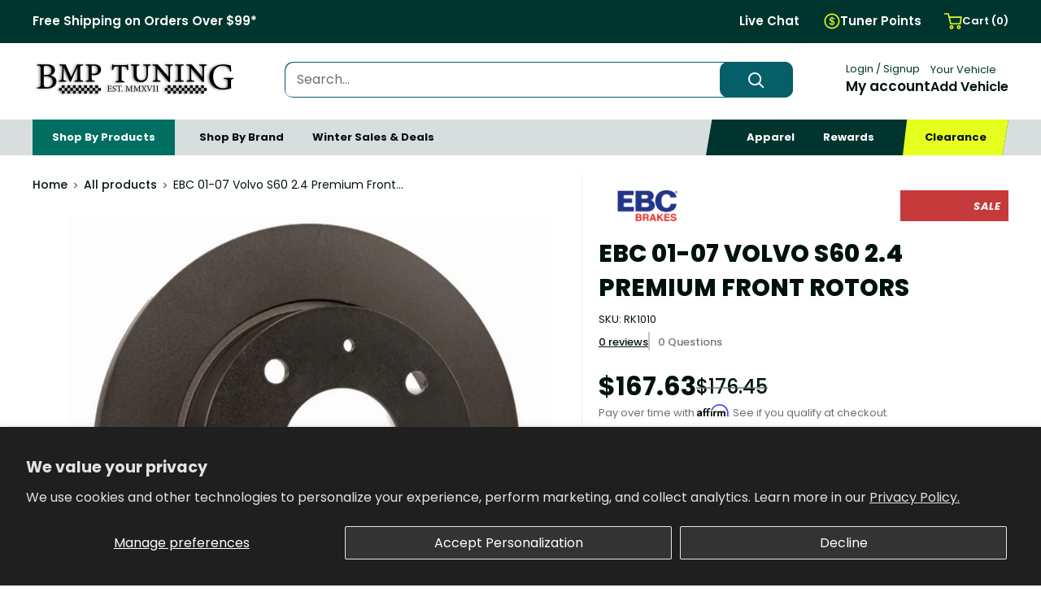

--- FILE ---
content_type: text/html; charset=utf-8
request_url: https://www.bmptuning.com/products/rk1010
body_size: 54037
content:
<!doctype html>

<html class="no-js" lang="en">
  <head>
<meta name="google-site-verification" content="RMHQ6YplopWeitW7Y8TJjqEpK5b9e4Zu6uyzcoRK7ro" />
    <!-- CUSTOMER DATA --><script>
    window.dataLayer = window.dataLayer || [];
    window.dataLayer.push({
    
    userType: "visitor",
    customer: {
    id: "",
    lastOrder: "",
    orderCount: "",
    totalSpent: "",
    tags: ""
    },
    
    });
    </script><!-- END CUSTOMER DATA -->
    <!-- PURCHASE DATA --><script>
    </script><!-- END PURCHASE DATA -->
    <!-- Preorder Panda Pixel start-->
      <script async src='https://pre.bossapps.co/js/script?shop=bmp-tuning.myshopify.com'></script>
    <!-- Preorder Panda Pixel ended-->
    <script src="https://kit.fontawesome.com/a3d68c089b.js" crossorigin="anonymous"></script>
    <meta name="p:domain_verify" content="b874db1614cd6a0f99dca195a03ed88c" />
    <meta name="google-site-verification" content="rsmWlkslNE09CSLo3GQMIaKkBZah4-N-66eYh2uqeNc" />
    <meta name="facebook-domain-verification" content="0tjp1pv37reulwhg85tqf4il35303p" />
    
    <meta charset="utf-8">
    <meta name="viewport" content="width=device-width, initial-scale=1.0, height=device-height, minimum-scale=1.0, maximum-scale=1.0">
    <meta name="theme-color" content="#045f68"><title>EBC 01-07 Volvo S60 2.4 Premium Front Rotors
</title><meta name="description" content="EBC Ultimax Slotted Rotors offer you the performance of slotted rotors but without the air noise that is normally associated with slotted rotors. The progressively angled slots on the EBC Ultimax Slotted Brake Rotors offer quiet brake operation without that excessive air noise, while still allowing the slots to help ke"><link rel="canonical" href="https://www.bmptuning.com/products/rk1010"><link rel="shortcut icon" href="//www.bmptuning.com/cdn/shop/files/favicon_upate_2_96x96.png?v=1709663420" type="image/png"><link rel="preload" as="style" href="//www.bmptuning.com/cdn/shop/t/85/assets/theme.css?v=144064825096973860651755101506">
    <link rel="preload" as="script" href="//www.bmptuning.com/cdn/shop/t/85/assets/theme.js?v=148853447749599689241762466820">
    <link rel="preconnect" href="https://cdn.shopify.com">
    <link rel="preconnect" href="https://fonts.shopifycdn.com">
    <link rel="dns-prefetch" href="https://productreviews.shopifycdn.com">
    <link rel="dns-prefetch" href="https://ajax.googleapis.com">
    <link rel="dns-prefetch" href="https://maps.googleapis.com">
    <link rel="dns-prefetch" href="https://maps.gstatic.com">
    

    <meta property="og:type" content="product">
  <meta property="og:title" content="EBC 01-07 Volvo S60 2.4 Premium Front Rotors"><meta property="og:image" content="http://www.bmptuning.com/cdn/shop/files/5d0fd0fd51574961ffc880c898199405L_389c14e7-dd8b-4a77-885f-daba0969b6b7.jpg?v=1759470060">
    <meta property="og:image:secure_url" content="https://www.bmptuning.com/cdn/shop/files/5d0fd0fd51574961ffc880c898199405L_389c14e7-dd8b-4a77-885f-daba0969b6b7.jpg?v=1759470060">
    <meta property="og:image:width" content="800">
    <meta property="og:image:height" content="800"><meta property="product:price:amount" content="167.63">
  <meta property="product:price:currency" content="USD"><meta property="og:description" content="EBC Ultimax Slotted Rotors offer you the performance of slotted rotors but without the air noise that is normally associated with slotted rotors. The progressively angled slots on the EBC Ultimax Slotted Brake Rotors offer quiet brake operation without that excessive air noise, while still allowing the slots to help ke"><meta property="og:url" content="https://www.bmptuning.com/products/rk1010">
<meta property="og:site_name" content="BMP Tuning"><meta name="twitter:card" content="summary"><meta name="twitter:title" content="EBC 01-07 Volvo S60 2.4 Premium Front Rotors">
  <meta name="twitter:description" content="EBC Ultimax Slotted Rotors offer you the performance of slotted rotors but without the air noise that is normally associated with slotted rotors. The progressively angled slots on the EBC Ultimax Slotted Brake Rotors offer quiet brake operation without that excessive air noise, while still allowing the slots to help keep your brakes cool. The angled slots pull in cool air for cooler brake operation which helps your brakes perform at their best. The slots also help to clear any excess dust and debris to help keep pad grip to a maximum while also increasing pad longevity. EBC Brakes OE Quality replacement rotors made to the exact same spec as original parts using G3000 Grey iron. All OE style rotors are Thermic coated to leave an impressive finish and corrosion resistance. DO NOT FIT UPGRADE PADS TO REAR OF VEHICLE">
  <meta name="twitter:image" content="https://www.bmptuning.com/cdn/shop/files/5d0fd0fd51574961ffc880c898199405L_389c14e7-dd8b-4a77-885f-daba0969b6b7_600x600_crop_center.jpg?v=1759470060">
    <link rel="preload" href="//www.bmptuning.com/cdn/fonts/poppins/poppins_n4.0ba78fa5af9b0e1a374041b3ceaadf0a43b41362.woff2" as="font" type="font/woff2" crossorigin><link rel="preload" href="//www.bmptuning.com/cdn/fonts/poppins/poppins_n4.0ba78fa5af9b0e1a374041b3ceaadf0a43b41362.woff2" as="font" type="font/woff2" crossorigin><style>
  @font-face {
  font-family: Poppins;
  font-weight: 400;
  font-style: normal;
  font-display: swap;
  src: url("//www.bmptuning.com/cdn/fonts/poppins/poppins_n4.0ba78fa5af9b0e1a374041b3ceaadf0a43b41362.woff2") format("woff2"),
       url("//www.bmptuning.com/cdn/fonts/poppins/poppins_n4.214741a72ff2596839fc9760ee7a770386cf16ca.woff") format("woff");
}

  @font-face {
  font-family: Poppins;
  font-weight: 400;
  font-style: normal;
  font-display: swap;
  src: url("//www.bmptuning.com/cdn/fonts/poppins/poppins_n4.0ba78fa5af9b0e1a374041b3ceaadf0a43b41362.woff2") format("woff2"),
       url("//www.bmptuning.com/cdn/fonts/poppins/poppins_n4.214741a72ff2596839fc9760ee7a770386cf16ca.woff") format("woff");
}

@font-face {
  font-family: Poppins;
  font-weight: 600;
  font-style: normal;
  font-display: swap;
  src: url("//www.bmptuning.com/cdn/fonts/poppins/poppins_n6.aa29d4918bc243723d56b59572e18228ed0786f6.woff2") format("woff2"),
       url("//www.bmptuning.com/cdn/fonts/poppins/poppins_n6.5f815d845fe073750885d5b7e619ee00e8111208.woff") format("woff");
}

@font-face {
  font-family: Poppins;
  font-weight: 400;
  font-style: italic;
  font-display: swap;
  src: url("//www.bmptuning.com/cdn/fonts/poppins/poppins_i4.846ad1e22474f856bd6b81ba4585a60799a9f5d2.woff2") format("woff2"),
       url("//www.bmptuning.com/cdn/fonts/poppins/poppins_i4.56b43284e8b52fc64c1fd271f289a39e8477e9ec.woff") format("woff");
}


  @font-face {
  font-family: Poppins;
  font-weight: 700;
  font-style: normal;
  font-display: swap;
  src: url("//www.bmptuning.com/cdn/fonts/poppins/poppins_n7.56758dcf284489feb014a026f3727f2f20a54626.woff2") format("woff2"),
       url("//www.bmptuning.com/cdn/fonts/poppins/poppins_n7.f34f55d9b3d3205d2cd6f64955ff4b36f0cfd8da.woff") format("woff");
}

  @font-face {
  font-family: Poppins;
  font-weight: 400;
  font-style: italic;
  font-display: swap;
  src: url("//www.bmptuning.com/cdn/fonts/poppins/poppins_i4.846ad1e22474f856bd6b81ba4585a60799a9f5d2.woff2") format("woff2"),
       url("//www.bmptuning.com/cdn/fonts/poppins/poppins_i4.56b43284e8b52fc64c1fd271f289a39e8477e9ec.woff") format("woff");
}

  @font-face {
  font-family: Poppins;
  font-weight: 700;
  font-style: italic;
  font-display: swap;
  src: url("//www.bmptuning.com/cdn/fonts/poppins/poppins_i7.42fd71da11e9d101e1e6c7932199f925f9eea42d.woff2") format("woff2"),
       url("//www.bmptuning.com/cdn/fonts/poppins/poppins_i7.ec8499dbd7616004e21155106d13837fff4cf556.woff") format("woff");
}


  :root {
    --default-text-font-size : 15px;
    --base-text-font-size    : 16px;
    --heading-font-family    : Poppins, sans-serif;
    --heading-font-weight    : 400;
    --heading-font-style     : normal;
    --text-font-family       : Poppins, sans-serif;
    --text-font-weight       : 400;
    --text-font-style        : normal;
    --text-font-bolder-weight: 600;
    --text-link-decoration   : underline;

    --text-color               : #677279;
    --text-color-rgb           : 103, 114, 121;
    --heading-color            : #677279;
    --border-color             : #e1e3e4;
    --border-color-rgb         : 225, 227, 228;
    --form-border-color        : #d4d6d8;
    --accent-color             : #045f68;
    --accent-color-rgb         : 4, 95, 104;
    --link-color               : #045f68;
    --link-color-hover         : #011c1e;
    --background               : #ffffff;
    --secondary-background     : #ffffff;
    --secondary-background-rgb : 255, 255, 255;
    --accent-background        : rgba(4, 95, 104, 0.08);

    --input-background: #ffffff;

    --error-color       : #ff0000;
    --error-background  : rgba(255, 0, 0, 0.07);
    --success-color     : #00aa00;
    --success-background: rgba(0, 170, 0, 0.11);

    --primary-button-background      : #001210;
    --primary-button-background-rgb  : 0, 18, 16;
    --primary-button-text-color      : #ffffff;
    --secondary-button-background    : #006f62;
    --secondary-button-background-rgb: 0, 111, 98;
    --secondary-button-text-color    : #ffffff;

    --header-background      : #ffffff;
    --header-text-color      : #001210;
    --header-light-text-color: #00352f;
    --header-border-color    : rgba(0, 53, 47, 0.3);
    --header-accent-color    : #00352f;

    --footer-background-color:    #001210;
    --footer-heading-text-color:  #ffffff;
    --footer-body-text-color:     #ffffff;
    --footer-body-text-color-rgb: 255, 255, 255;
    --footer-accent-color:        #e5ff1f;
    --footer-accent-color-rgb:    229, 255, 31;
    --footer-border:              none;
    
    --flickity-arrow-color: #abb1b4;--product-on-sale-accent           : #c63a3c;
    --product-on-sale-accent-rgb       : 198, 58, 60;
    --product-on-sale-color            : #ffffff;
    --product-in-stock-color           : #008a00;
    --product-low-stock-color          : #ee0000;
    --product-sold-out-color           : #8a9297;
    --product-custom-label-1-background: #008a00;
    --product-custom-label-1-color     : #ffffff;
    --product-custom-label-2-background: #00a500;
    --product-custom-label-2-color     : #ffffff;
    --product-review-star-color        : #ffbd00;

    --mobile-container-gutter : 20px;
    --desktop-container-gutter: 40px;

    /* Shopify related variables */
    --payment-terms-background-color: #ffffff;
  }
</style>

<script>
  // IE11 does not have support for CSS variables, so we have to polyfill them
  if (!(((window || {}).CSS || {}).supports && window.CSS.supports('(--a: 0)'))) {
    const script = document.createElement('script');
    script.type = 'text/javascript';
    script.src = 'https://cdn.jsdelivr.net/npm/css-vars-ponyfill@2';
    script.onload = function() {
      cssVars({});
    };

    document.getElementsByTagName('head')[0].appendChild(script);
  }
</script>


    <script>window.performance && window.performance.mark && window.performance.mark('shopify.content_for_header.start');</script><meta name="facebook-domain-verification" content="yj76zxlriv5c1ojkziktlcrih0kb2f">
<meta id="shopify-digital-wallet" name="shopify-digital-wallet" content="/20181233/digital_wallets/dialog">
<meta name="shopify-checkout-api-token" content="e19a22feb25ca4061f4f490b58bb2d22">
<meta id="in-context-paypal-metadata" data-shop-id="20181233" data-venmo-supported="false" data-environment="production" data-locale="en_US" data-paypal-v4="true" data-currency="USD">
<link rel="alternate" type="application/json+oembed" href="https://www.bmptuning.com/products/rk1010.oembed">
<script async="async" src="/checkouts/internal/preloads.js?locale=en-US"></script>
<link rel="preconnect" href="https://shop.app" crossorigin="anonymous">
<script async="async" src="https://shop.app/checkouts/internal/preloads.js?locale=en-US&shop_id=20181233" crossorigin="anonymous"></script>
<script id="apple-pay-shop-capabilities" type="application/json">{"shopId":20181233,"countryCode":"US","currencyCode":"USD","merchantCapabilities":["supports3DS"],"merchantId":"gid:\/\/shopify\/Shop\/20181233","merchantName":"BMP Tuning","requiredBillingContactFields":["postalAddress","email"],"requiredShippingContactFields":["postalAddress","email"],"shippingType":"shipping","supportedNetworks":["visa","masterCard","amex","discover","elo","jcb"],"total":{"type":"pending","label":"BMP Tuning","amount":"1.00"},"shopifyPaymentsEnabled":true,"supportsSubscriptions":true}</script>
<script id="shopify-features" type="application/json">{"accessToken":"e19a22feb25ca4061f4f490b58bb2d22","betas":["rich-media-storefront-analytics"],"domain":"www.bmptuning.com","predictiveSearch":true,"shopId":20181233,"locale":"en"}</script>
<script>var Shopify = Shopify || {};
Shopify.shop = "bmp-tuning.myshopify.com";
Shopify.locale = "en";
Shopify.currency = {"active":"USD","rate":"1.0"};
Shopify.country = "US";
Shopify.theme = {"name":"[LIVE] 250210 | BMP TUNING","id":122730152054,"schema_name":"Warehouse","schema_version":"4.2.3","theme_store_id":null,"role":"main"};
Shopify.theme.handle = "null";
Shopify.theme.style = {"id":null,"handle":null};
Shopify.cdnHost = "www.bmptuning.com/cdn";
Shopify.routes = Shopify.routes || {};
Shopify.routes.root = "/";</script>
<script type="module">!function(o){(o.Shopify=o.Shopify||{}).modules=!0}(window);</script>
<script>!function(o){function n(){var o=[];function n(){o.push(Array.prototype.slice.apply(arguments))}return n.q=o,n}var t=o.Shopify=o.Shopify||{};t.loadFeatures=n(),t.autoloadFeatures=n()}(window);</script>
<script>
  window.ShopifyPay = window.ShopifyPay || {};
  window.ShopifyPay.apiHost = "shop.app\/pay";
  window.ShopifyPay.redirectState = null;
</script>
<script id="shop-js-analytics" type="application/json">{"pageType":"product"}</script>
<script defer="defer" async type="module" src="//www.bmptuning.com/cdn/shopifycloud/shop-js/modules/v2/client.init-shop-cart-sync_BT-GjEfc.en.esm.js"></script>
<script defer="defer" async type="module" src="//www.bmptuning.com/cdn/shopifycloud/shop-js/modules/v2/chunk.common_D58fp_Oc.esm.js"></script>
<script defer="defer" async type="module" src="//www.bmptuning.com/cdn/shopifycloud/shop-js/modules/v2/chunk.modal_xMitdFEc.esm.js"></script>
<script type="module">
  await import("//www.bmptuning.com/cdn/shopifycloud/shop-js/modules/v2/client.init-shop-cart-sync_BT-GjEfc.en.esm.js");
await import("//www.bmptuning.com/cdn/shopifycloud/shop-js/modules/v2/chunk.common_D58fp_Oc.esm.js");
await import("//www.bmptuning.com/cdn/shopifycloud/shop-js/modules/v2/chunk.modal_xMitdFEc.esm.js");

  window.Shopify.SignInWithShop?.initShopCartSync?.({"fedCMEnabled":true,"windoidEnabled":true});

</script>
<script>
  window.Shopify = window.Shopify || {};
  if (!window.Shopify.featureAssets) window.Shopify.featureAssets = {};
  window.Shopify.featureAssets['shop-js'] = {"shop-cart-sync":["modules/v2/client.shop-cart-sync_DZOKe7Ll.en.esm.js","modules/v2/chunk.common_D58fp_Oc.esm.js","modules/v2/chunk.modal_xMitdFEc.esm.js"],"init-fed-cm":["modules/v2/client.init-fed-cm_B6oLuCjv.en.esm.js","modules/v2/chunk.common_D58fp_Oc.esm.js","modules/v2/chunk.modal_xMitdFEc.esm.js"],"shop-cash-offers":["modules/v2/client.shop-cash-offers_D2sdYoxE.en.esm.js","modules/v2/chunk.common_D58fp_Oc.esm.js","modules/v2/chunk.modal_xMitdFEc.esm.js"],"shop-login-button":["modules/v2/client.shop-login-button_QeVjl5Y3.en.esm.js","modules/v2/chunk.common_D58fp_Oc.esm.js","modules/v2/chunk.modal_xMitdFEc.esm.js"],"pay-button":["modules/v2/client.pay-button_DXTOsIq6.en.esm.js","modules/v2/chunk.common_D58fp_Oc.esm.js","modules/v2/chunk.modal_xMitdFEc.esm.js"],"shop-button":["modules/v2/client.shop-button_DQZHx9pm.en.esm.js","modules/v2/chunk.common_D58fp_Oc.esm.js","modules/v2/chunk.modal_xMitdFEc.esm.js"],"avatar":["modules/v2/client.avatar_BTnouDA3.en.esm.js"],"init-windoid":["modules/v2/client.init-windoid_CR1B-cfM.en.esm.js","modules/v2/chunk.common_D58fp_Oc.esm.js","modules/v2/chunk.modal_xMitdFEc.esm.js"],"init-shop-for-new-customer-accounts":["modules/v2/client.init-shop-for-new-customer-accounts_C_vY_xzh.en.esm.js","modules/v2/client.shop-login-button_QeVjl5Y3.en.esm.js","modules/v2/chunk.common_D58fp_Oc.esm.js","modules/v2/chunk.modal_xMitdFEc.esm.js"],"init-shop-email-lookup-coordinator":["modules/v2/client.init-shop-email-lookup-coordinator_BI7n9ZSv.en.esm.js","modules/v2/chunk.common_D58fp_Oc.esm.js","modules/v2/chunk.modal_xMitdFEc.esm.js"],"init-shop-cart-sync":["modules/v2/client.init-shop-cart-sync_BT-GjEfc.en.esm.js","modules/v2/chunk.common_D58fp_Oc.esm.js","modules/v2/chunk.modal_xMitdFEc.esm.js"],"shop-toast-manager":["modules/v2/client.shop-toast-manager_DiYdP3xc.en.esm.js","modules/v2/chunk.common_D58fp_Oc.esm.js","modules/v2/chunk.modal_xMitdFEc.esm.js"],"init-customer-accounts":["modules/v2/client.init-customer-accounts_D9ZNqS-Q.en.esm.js","modules/v2/client.shop-login-button_QeVjl5Y3.en.esm.js","modules/v2/chunk.common_D58fp_Oc.esm.js","modules/v2/chunk.modal_xMitdFEc.esm.js"],"init-customer-accounts-sign-up":["modules/v2/client.init-customer-accounts-sign-up_iGw4briv.en.esm.js","modules/v2/client.shop-login-button_QeVjl5Y3.en.esm.js","modules/v2/chunk.common_D58fp_Oc.esm.js","modules/v2/chunk.modal_xMitdFEc.esm.js"],"shop-follow-button":["modules/v2/client.shop-follow-button_CqMgW2wH.en.esm.js","modules/v2/chunk.common_D58fp_Oc.esm.js","modules/v2/chunk.modal_xMitdFEc.esm.js"],"checkout-modal":["modules/v2/client.checkout-modal_xHeaAweL.en.esm.js","modules/v2/chunk.common_D58fp_Oc.esm.js","modules/v2/chunk.modal_xMitdFEc.esm.js"],"shop-login":["modules/v2/client.shop-login_D91U-Q7h.en.esm.js","modules/v2/chunk.common_D58fp_Oc.esm.js","modules/v2/chunk.modal_xMitdFEc.esm.js"],"lead-capture":["modules/v2/client.lead-capture_BJmE1dJe.en.esm.js","modules/v2/chunk.common_D58fp_Oc.esm.js","modules/v2/chunk.modal_xMitdFEc.esm.js"],"payment-terms":["modules/v2/client.payment-terms_Ci9AEqFq.en.esm.js","modules/v2/chunk.common_D58fp_Oc.esm.js","modules/v2/chunk.modal_xMitdFEc.esm.js"]};
</script>
<script>(function() {
  var isLoaded = false;
  function asyncLoad() {
    if (isLoaded) return;
    isLoaded = true;
    var urls = ["https:\/\/services.nofraud.com\/js\/device.js?shop=bmp-tuning.myshopify.com","https:\/\/id-shop.govx.com\/app\/bmp-tuning.myshopify.com\/govx.js?shop=bmp-tuning.myshopify.com","https:\/\/cdn1.stamped.io\/files\/widget.min.js?shop=bmp-tuning.myshopify.com","https:\/\/wishlist.scriptengine.net\/assets\/js\/wishlist-engine-cdn.js?shop=bmp-tuning.myshopify.com","https:\/\/shopify-widget.route.com\/shopify.widget.js?shop=bmp-tuning.myshopify.com"];
    for (var i = 0; i < urls.length; i++) {
      var s = document.createElement('script');
      s.type = 'text/javascript';
      s.async = true;
      s.src = urls[i];
      var x = document.getElementsByTagName('script')[0];
      x.parentNode.insertBefore(s, x);
    }
  };
  if(window.attachEvent) {
    window.attachEvent('onload', asyncLoad);
  } else {
    window.addEventListener('load', asyncLoad, false);
  }
})();</script>
<script id="__st">var __st={"a":20181233,"offset":-21600,"reqid":"bdcab009-f25f-4b1f-a829-1d99fd72a855-1769289925","pageurl":"www.bmptuning.com\/products\/rk1010","u":"5ba42ae795c5","p":"product","rtyp":"product","rid":6955170463862};</script>
<script>window.ShopifyPaypalV4VisibilityTracking = true;</script>
<script id="captcha-bootstrap">!function(){'use strict';const t='contact',e='account',n='new_comment',o=[[t,t],['blogs',n],['comments',n],[t,'customer']],c=[[e,'customer_login'],[e,'guest_login'],[e,'recover_customer_password'],[e,'create_customer']],r=t=>t.map((([t,e])=>`form[action*='/${t}']:not([data-nocaptcha='true']) input[name='form_type'][value='${e}']`)).join(','),a=t=>()=>t?[...document.querySelectorAll(t)].map((t=>t.form)):[];function s(){const t=[...o],e=r(t);return a(e)}const i='password',u='form_key',d=['recaptcha-v3-token','g-recaptcha-response','h-captcha-response',i],f=()=>{try{return window.sessionStorage}catch{return}},m='__shopify_v',_=t=>t.elements[u];function p(t,e,n=!1){try{const o=window.sessionStorage,c=JSON.parse(o.getItem(e)),{data:r}=function(t){const{data:e,action:n}=t;return t[m]||n?{data:e,action:n}:{data:t,action:n}}(c);for(const[e,n]of Object.entries(r))t.elements[e]&&(t.elements[e].value=n);n&&o.removeItem(e)}catch(o){console.error('form repopulation failed',{error:o})}}const l='form_type',E='cptcha';function T(t){t.dataset[E]=!0}const w=window,h=w.document,L='Shopify',v='ce_forms',y='captcha';let A=!1;((t,e)=>{const n=(g='f06e6c50-85a8-45c8-87d0-21a2b65856fe',I='https://cdn.shopify.com/shopifycloud/storefront-forms-hcaptcha/ce_storefront_forms_captcha_hcaptcha.v1.5.2.iife.js',D={infoText:'Protected by hCaptcha',privacyText:'Privacy',termsText:'Terms'},(t,e,n)=>{const o=w[L][v],c=o.bindForm;if(c)return c(t,g,e,D).then(n);var r;o.q.push([[t,g,e,D],n]),r=I,A||(h.body.append(Object.assign(h.createElement('script'),{id:'captcha-provider',async:!0,src:r})),A=!0)});var g,I,D;w[L]=w[L]||{},w[L][v]=w[L][v]||{},w[L][v].q=[],w[L][y]=w[L][y]||{},w[L][y].protect=function(t,e){n(t,void 0,e),T(t)},Object.freeze(w[L][y]),function(t,e,n,w,h,L){const[v,y,A,g]=function(t,e,n){const i=e?o:[],u=t?c:[],d=[...i,...u],f=r(d),m=r(i),_=r(d.filter((([t,e])=>n.includes(e))));return[a(f),a(m),a(_),s()]}(w,h,L),I=t=>{const e=t.target;return e instanceof HTMLFormElement?e:e&&e.form},D=t=>v().includes(t);t.addEventListener('submit',(t=>{const e=I(t);if(!e)return;const n=D(e)&&!e.dataset.hcaptchaBound&&!e.dataset.recaptchaBound,o=_(e),c=g().includes(e)&&(!o||!o.value);(n||c)&&t.preventDefault(),c&&!n&&(function(t){try{if(!f())return;!function(t){const e=f();if(!e)return;const n=_(t);if(!n)return;const o=n.value;o&&e.removeItem(o)}(t);const e=Array.from(Array(32),(()=>Math.random().toString(36)[2])).join('');!function(t,e){_(t)||t.append(Object.assign(document.createElement('input'),{type:'hidden',name:u})),t.elements[u].value=e}(t,e),function(t,e){const n=f();if(!n)return;const o=[...t.querySelectorAll(`input[type='${i}']`)].map((({name:t})=>t)),c=[...d,...o],r={};for(const[a,s]of new FormData(t).entries())c.includes(a)||(r[a]=s);n.setItem(e,JSON.stringify({[m]:1,action:t.action,data:r}))}(t,e)}catch(e){console.error('failed to persist form',e)}}(e),e.submit())}));const S=(t,e)=>{t&&!t.dataset[E]&&(n(t,e.some((e=>e===t))),T(t))};for(const o of['focusin','change'])t.addEventListener(o,(t=>{const e=I(t);D(e)&&S(e,y())}));const B=e.get('form_key'),M=e.get(l),P=B&&M;t.addEventListener('DOMContentLoaded',(()=>{const t=y();if(P)for(const e of t)e.elements[l].value===M&&p(e,B);[...new Set([...A(),...v().filter((t=>'true'===t.dataset.shopifyCaptcha))])].forEach((e=>S(e,t)))}))}(h,new URLSearchParams(w.location.search),n,t,e,['guest_login'])})(!0,!0)}();</script>
<script integrity="sha256-4kQ18oKyAcykRKYeNunJcIwy7WH5gtpwJnB7kiuLZ1E=" data-source-attribution="shopify.loadfeatures" defer="defer" src="//www.bmptuning.com/cdn/shopifycloud/storefront/assets/storefront/load_feature-a0a9edcb.js" crossorigin="anonymous"></script>
<script crossorigin="anonymous" defer="defer" src="//www.bmptuning.com/cdn/shopifycloud/storefront/assets/shopify_pay/storefront-65b4c6d7.js?v=20250812"></script>
<script data-source-attribution="shopify.dynamic_checkout.dynamic.init">var Shopify=Shopify||{};Shopify.PaymentButton=Shopify.PaymentButton||{isStorefrontPortableWallets:!0,init:function(){window.Shopify.PaymentButton.init=function(){};var t=document.createElement("script");t.src="https://www.bmptuning.com/cdn/shopifycloud/portable-wallets/latest/portable-wallets.en.js",t.type="module",document.head.appendChild(t)}};
</script>
<script data-source-attribution="shopify.dynamic_checkout.buyer_consent">
  function portableWalletsHideBuyerConsent(e){var t=document.getElementById("shopify-buyer-consent"),n=document.getElementById("shopify-subscription-policy-button");t&&n&&(t.classList.add("hidden"),t.setAttribute("aria-hidden","true"),n.removeEventListener("click",e))}function portableWalletsShowBuyerConsent(e){var t=document.getElementById("shopify-buyer-consent"),n=document.getElementById("shopify-subscription-policy-button");t&&n&&(t.classList.remove("hidden"),t.removeAttribute("aria-hidden"),n.addEventListener("click",e))}window.Shopify?.PaymentButton&&(window.Shopify.PaymentButton.hideBuyerConsent=portableWalletsHideBuyerConsent,window.Shopify.PaymentButton.showBuyerConsent=portableWalletsShowBuyerConsent);
</script>
<script data-source-attribution="shopify.dynamic_checkout.cart.bootstrap">document.addEventListener("DOMContentLoaded",(function(){function t(){return document.querySelector("shopify-accelerated-checkout-cart, shopify-accelerated-checkout")}if(t())Shopify.PaymentButton.init();else{new MutationObserver((function(e,n){t()&&(Shopify.PaymentButton.init(),n.disconnect())})).observe(document.body,{childList:!0,subtree:!0})}}));
</script>
<script id='scb4127' type='text/javascript' async='' src='https://www.bmptuning.com/cdn/shopifycloud/privacy-banner/storefront-banner.js'></script><link id="shopify-accelerated-checkout-styles" rel="stylesheet" media="screen" href="https://www.bmptuning.com/cdn/shopifycloud/portable-wallets/latest/accelerated-checkout-backwards-compat.css" crossorigin="anonymous">
<style id="shopify-accelerated-checkout-cart">
        #shopify-buyer-consent {
  margin-top: 1em;
  display: inline-block;
  width: 100%;
}

#shopify-buyer-consent.hidden {
  display: none;
}

#shopify-subscription-policy-button {
  background: none;
  border: none;
  padding: 0;
  text-decoration: underline;
  font-size: inherit;
  cursor: pointer;
}

#shopify-subscription-policy-button::before {
  box-shadow: none;
}

      </style>
<script id="sections-script" data-sections="bmp-pdp-prodrec-custom" defer="defer" src="//www.bmptuning.com/cdn/shop/t/85/compiled_assets/scripts.js?v=157208"></script>
<script>window.performance && window.performance.mark && window.performance.mark('shopify.content_for_header.end');</script>

    <link rel="stylesheet" href="//www.bmptuning.com/cdn/shop/t/85/assets/theme.css?v=144064825096973860651755101506">

    
  <script type="application/ld+json">
  {
    "@context": "https://schema.org",
    "@type": "Product",
    "productID": 6955170463862,
    "offers": [{
          "@type": "Offer",
          "name": "Default Title",
          "availability":"https://schema.org/InStock",
          "price": 167.63,
          "priceCurrency": "USD",
          "priceValidUntil": "2026-02-03","sku": "E002 RK1010",
            "gtin12": "847943082164",
          "url": "/products/rk1010?variant=40289460912246"
        }
],"brand": {
      "@type": "Brand",
      "name": "EBC"
    },
    "name": "EBC 01-07 Volvo S60 2.4 Premium Front Rotors",
    "description": "\r\nEBC Ultimax Slotted Rotors offer you the performance of slotted rotors but without the air noise that is normally associated with slotted rotors. The progressively angled slots on the EBC Ultimax Slotted Brake Rotors offer quiet brake operation without that excessive air noise, while still allowing the slots to help keep your brakes cool. The angled slots pull in cool air for cooler brake operation which helps your brakes perform at their best. The slots also help to clear any excess dust and debris to help keep pad grip to a maximum while also increasing pad longevity.\r\n\r\n\r\nEBC Brakes OE Quality replacement rotors made to the exact same spec as original parts using G3000 Grey iron. All OE style rotors are Thermic coated to leave an impressive finish and corrosion resistance.\r\n\r\n\r\nDO NOT FIT UPGRADE PADS TO REAR OF VEHICLE UNLESS SAME UPGRADE FITTED TO FRONT, The  Thermic Black coating  does NOT need to be removed before install. Do NOT use brake cleaner or any other method to remove Thermic Black coating from discs rotors. The Thermic black coating will be removed in the pad swept area by the brake pads with in the first 10 to 20 stops made after installation on the vehicle.The  Thermic Black coating  is an anti corrosion coating for long resistance against rust. Attempting to remove Thermic Black Coating with brake cleaner or any other method is NOT covered under EBC warranty\r\n\r\n\r\n Features: \r\n Excellent performance over OEM \r\n Brakes quieter \r\n Long lasting pads \r\n\r\n\r\n What's Included: \r\n\r\nEBC 01-07 Volvo S60 2.4 Premium Front Rotors\r\n\r\n\r\n\r\n Vehicle Fitment: \r\n\r\n2001-2007 Volvo S60 Base\r\n2001-2003 Volvo S60 2.4T\r\n2002-2003 Volvo S60 AWD\r\n2001-2007 Volvo S60 T5\r\n2004-2005 Volvo S60 2.4\r\n2004-2007 Volvo S60 2.5T\r\n2004-2005 Volvo S60 2.5T AWD\r\n2001-2007 Volvo V70 Base\r\n2001-2003 Volvo V70 2.4T\r\n2002-2003 Volvo V70 AWD\r\n2001-2005 Volvo V70 T5\r\n2001-2002 Volvo V70 X\/C\r\n2004-2007 Volvo V70 2.4\r\n2004-2007 Volvo V70 2.5T\r\n2004 Volvo V70 2.5T AWD\r\n2004-2007 Volvo XC70 Base\r\n2003 Volvo XC70 X\/C\r\n2006-2006 Volvo XC70 Ocean Race\r\n\r\n",
    "category": "Brakes",
    "url": "/products/rk1010",
    "sku": "E002 RK1010",
    "image": {
      "@type": "ImageObject",
      "url": "https://www.bmptuning.com/cdn/shop/files/5d0fd0fd51574961ffc880c898199405L_389c14e7-dd8b-4a77-885f-daba0969b6b7.jpg?v=1759470060&width=1024",
      "image": "https://www.bmptuning.com/cdn/shop/files/5d0fd0fd51574961ffc880c898199405L_389c14e7-dd8b-4a77-885f-daba0969b6b7.jpg?v=1759470060&width=1024",
      "name": "",
      "width": "1024",
      "height": "1024"
    }
  }
  </script>



  <script type="application/ld+json">
  {
    "@context": "https://schema.org",
    "@type": "BreadcrumbList",
  "itemListElement": [{
      "@type": "ListItem",
      "position": 1,
      "name": "Home",
      "item": "https://www.bmptuning.com"
    },{
          "@type": "ListItem",
          "position": 2,
          "name": "EBC 01-07 Volvo S60 2.4 Premium Front Rotors",
          "item": "https://www.bmptuning.com/products/rk1010"
        }]
  }
  </script>



    <script>
      // This allows to expose several variables to the global scope, to be used in scripts
      window.theme = {
        pageType: "product",
        cartCount: 0,
        moneyFormat: "${{amount}}",
        moneyWithCurrencyFormat: "${{amount}} USD",
        currencyCodeEnabled: false,
        showDiscount: true,
        discountMode: "saving",
        cartType: "drawer"
      };

      window.routes = {
        rootUrl: "\/",
        rootUrlWithoutSlash: '',
        cartUrl: "\/cart",
        cartAddUrl: "\/cart\/add",
        cartChangeUrl: "\/cart\/change",
        searchUrl: "\/search",
        productRecommendationsUrl: "\/recommendations\/products"
      };

      window.languages = {
        productRegularPrice: "Regular price",
        productSalePrice: "Sale price",
        collectionOnSaleLabel: "Save {{savings}}",
        productFormUnavailable: "Unavailable",
        productFormAddToCart: "Add to cart",
        productFormPreOrder: "Pre-order",
        productFormSoldOut: "Sold out",
        productAdded: "Product has been added to your cart",
        productAddedShort: "Added!",
        shippingEstimatorNoResults: "No shipping could be found for your address.",
        shippingEstimatorOneResult: "There is one shipping rate for your address:",
        shippingEstimatorMultipleResults: "There are {{count}} shipping rates for your address:",
        shippingEstimatorErrors: "There are some errors:"
      };

      document.documentElement.className = document.documentElement.className.replace('no-js', 'js');
    </script><script src="//www.bmptuning.com/cdn/shop/t/85/assets/theme.js?v=148853447749599689241762466820" defer></script>
    <script src="//www.bmptuning.com/cdn/shop/t/85/assets/custom.js?v=10663159755613583791722882907" defer></script><script>
        (function () {
          window.onpageshow = function() {
            // We force re-freshing the cart content onpageshow, as most browsers will serve a cache copy when hitting the
            // back button, which cause staled data
            document.documentElement.dispatchEvent(new CustomEvent('cart:refresh', {
              bubbles: true,
              detail: {scrollToTop: false}
            }));
          };
        })();
      </script>
		<script src="//www.bmptuning.com/cdn/shop/t/85/assets/crucible.min.js?v=22409065980830758861744918549" defer="defer"></script>
		<link href="//www.bmptuning.com/cdn/shop/t/85/assets/crucible.min.css?v=52410598337979763711764020286" rel="stylesheet" type="text/css" media="all" />

    
    
  <!-- BEGIN app block: shopify://apps/textbox-by-textify/blocks/app-embed/b5626f69-87af-4a23-ada4-1674452f85d0 --><script>console.log("Textify v1.06")</script>


<script>
  const primaryScript = document.createElement('script');
  primaryScript.src = "https://textify-cdn.com/textbox.js";
  primaryScript.defer = true;

  primaryScript.onerror = function () {
    const fallbackScript = document.createElement('script');
    fallbackScript.src = "https://cdn.shopify.com/s/files/1/0817/9846/3789/files/textbox.js";
    fallbackScript.defer = true;
    document.head.appendChild(fallbackScript);
  };
  document.head.appendChild(primaryScript);
</script>

<!-- END app block --><!-- BEGIN app block: shopify://apps/simprosys-google-shopping-feed/blocks/core_settings_block/1f0b859e-9fa6-4007-97e8-4513aff5ff3b --><!-- BEGIN: GSF App Core Tags & Scripts by Simprosys Google Shopping Feed -->









<!-- END: GSF App Core Tags & Scripts by Simprosys Google Shopping Feed -->
<!-- END app block --><!-- BEGIN app block: shopify://apps/se-wishlist-engine/blocks/app-embed/8f7c0857-8e71-463d-a168-8e133094753b --><link rel="preload" href="https://cdn.shopify.com/extensions/019bdabd-6cb4-76dd-b102-0fca94c8df62/wishlist-engine-226/assets/wishlist-engine.css" as="style" onload="this.onload=null;this.rel='stylesheet'">
<noscript><link rel="stylesheet" href="https://cdn.shopify.com/extensions/019bdabd-6cb4-76dd-b102-0fca94c8df62/wishlist-engine-226/assets/wishlist-engine.css"></noscript>

<meta name="wishlist_shop_current_currency" content="${{amount}}" id="wishlist_shop_current_currency"/>
<script data-id="Ad05seVZTT0FSY1FTM__14198427981142892921" type="application/javascript">
  var  customHeartIcon='';
  var  customHeartFillIcon='';
</script>

 
<script src="https://cdn.shopify.com/extensions/019bdabd-6cb4-76dd-b102-0fca94c8df62/wishlist-engine-226/assets/wishlist-engine-app.js" defer></script>

<!-- END app block --><!-- BEGIN app block: shopify://apps/klaviyo-email-marketing-sms/blocks/klaviyo-onsite-embed/2632fe16-c075-4321-a88b-50b567f42507 -->












  <script async src="https://static.klaviyo.com/onsite/js/XiYngF/klaviyo.js?company_id=XiYngF"></script>
  <script>!function(){if(!window.klaviyo){window._klOnsite=window._klOnsite||[];try{window.klaviyo=new Proxy({},{get:function(n,i){return"push"===i?function(){var n;(n=window._klOnsite).push.apply(n,arguments)}:function(){for(var n=arguments.length,o=new Array(n),w=0;w<n;w++)o[w]=arguments[w];var t="function"==typeof o[o.length-1]?o.pop():void 0,e=new Promise((function(n){window._klOnsite.push([i].concat(o,[function(i){t&&t(i),n(i)}]))}));return e}}})}catch(n){window.klaviyo=window.klaviyo||[],window.klaviyo.push=function(){var n;(n=window._klOnsite).push.apply(n,arguments)}}}}();</script>

  
    <script id="viewed_product">
      if (item == null) {
        var _learnq = _learnq || [];

        var MetafieldReviews = null
        var MetafieldYotpoRating = null
        var MetafieldYotpoCount = null
        var MetafieldLooxRating = null
        var MetafieldLooxCount = null
        var okendoProduct = null
        var okendoProductReviewCount = null
        var okendoProductReviewAverageValue = null
        try {
          // The following fields are used for Customer Hub recently viewed in order to add reviews.
          // This information is not part of __kla_viewed. Instead, it is part of __kla_viewed_reviewed_items
          MetafieldReviews = {};
          MetafieldYotpoRating = null
          MetafieldYotpoCount = null
          MetafieldLooxRating = null
          MetafieldLooxCount = null

          okendoProduct = null
          // If the okendo metafield is not legacy, it will error, which then requires the new json formatted data
          if (okendoProduct && 'error' in okendoProduct) {
            okendoProduct = null
          }
          okendoProductReviewCount = okendoProduct ? okendoProduct.reviewCount : null
          okendoProductReviewAverageValue = okendoProduct ? okendoProduct.reviewAverageValue : null
        } catch (error) {
          console.error('Error in Klaviyo onsite reviews tracking:', error);
        }

        var item = {
          Name: "EBC 01-07 Volvo S60 2.4 Premium Front Rotors",
          ProductID: 6955170463862,
          Categories: ["Best Selling Products","Brakes","EBC","Shop All Products","smile.io","Top Sellers","Under $250"],
          ImageURL: "https://www.bmptuning.com/cdn/shop/files/5d0fd0fd51574961ffc880c898199405L_389c14e7-dd8b-4a77-885f-daba0969b6b7_grande.jpg?v=1759470060",
          URL: "https://www.bmptuning.com/products/rk1010",
          Brand: "EBC",
          Price: "$167.63",
          Value: "167.63",
          CompareAtPrice: "$176.45"
        };
        _learnq.push(['track', 'Viewed Product', item]);
        _learnq.push(['trackViewedItem', {
          Title: item.Name,
          ItemId: item.ProductID,
          Categories: item.Categories,
          ImageUrl: item.ImageURL,
          Url: item.URL,
          Metadata: {
            Brand: item.Brand,
            Price: item.Price,
            Value: item.Value,
            CompareAtPrice: item.CompareAtPrice
          },
          metafields:{
            reviews: MetafieldReviews,
            yotpo:{
              rating: MetafieldYotpoRating,
              count: MetafieldYotpoCount,
            },
            loox:{
              rating: MetafieldLooxRating,
              count: MetafieldLooxCount,
            },
            okendo: {
              rating: okendoProductReviewAverageValue,
              count: okendoProductReviewCount,
            }
          }
        }]);
      }
    </script>
  




  <script>
    window.klaviyoReviewsProductDesignMode = false
  </script>







<!-- END app block --><script src="https://cdn.shopify.com/extensions/019b2bc2-7c0d-7198-aeaf-7b3a5c26820c/web-pixel-extension-320/assets/embede.js" type="text/javascript" defer="defer"></script>
<script src="https://cdn.shopify.com/extensions/54836483-104c-4f15-b99b-a048d9ea027e/infinite-google-ads-232/assets/Pixels-app-block.js" type="text/javascript" defer="defer"></script>
<script src="https://cdn.shopify.com/extensions/019b115a-1509-7ab8-96f0-cd3415073d07/smps-product-question-answer-38/assets/faq-page.js" type="text/javascript" defer="defer"></script>
<link href="https://cdn.shopify.com/extensions/019b115a-1509-7ab8-96f0-cd3415073d07/smps-product-question-answer-38/assets/faq-style.css" rel="stylesheet" type="text/css" media="all">
<script src="https://cdn.shopify.com/extensions/019bec76-bf04-75b3-9131-34827afe520d/smile-io-275/assets/smile-loader.js" type="text/javascript" defer="defer"></script>
<script src="https://cdn.shopify.com/extensions/e8878072-2f6b-4e89-8082-94b04320908d/inbox-1254/assets/inbox-chat-loader.js" type="text/javascript" defer="defer"></script>
<link href="https://cdn.shopify.com/extensions/019b115a-1509-7ab8-96f0-cd3415073d07/smps-product-question-answer-38/assets/sqa-extension.css" rel="stylesheet" type="text/css" media="all">
<link href="https://monorail-edge.shopifysvc.com" rel="dns-prefetch">
<script>(function(){if ("sendBeacon" in navigator && "performance" in window) {try {var session_token_from_headers = performance.getEntriesByType('navigation')[0].serverTiming.find(x => x.name == '_s').description;} catch {var session_token_from_headers = undefined;}var session_cookie_matches = document.cookie.match(/_shopify_s=([^;]*)/);var session_token_from_cookie = session_cookie_matches && session_cookie_matches.length === 2 ? session_cookie_matches[1] : "";var session_token = session_token_from_headers || session_token_from_cookie || "";function handle_abandonment_event(e) {var entries = performance.getEntries().filter(function(entry) {return /monorail-edge.shopifysvc.com/.test(entry.name);});if (!window.abandonment_tracked && entries.length === 0) {window.abandonment_tracked = true;var currentMs = Date.now();var navigation_start = performance.timing.navigationStart;var payload = {shop_id: 20181233,url: window.location.href,navigation_start,duration: currentMs - navigation_start,session_token,page_type: "product"};window.navigator.sendBeacon("https://monorail-edge.shopifysvc.com/v1/produce", JSON.stringify({schema_id: "online_store_buyer_site_abandonment/1.1",payload: payload,metadata: {event_created_at_ms: currentMs,event_sent_at_ms: currentMs}}));}}window.addEventListener('pagehide', handle_abandonment_event);}}());</script>
<script id="web-pixels-manager-setup">(function e(e,d,r,n,o){if(void 0===o&&(o={}),!Boolean(null===(a=null===(i=window.Shopify)||void 0===i?void 0:i.analytics)||void 0===a?void 0:a.replayQueue)){var i,a;window.Shopify=window.Shopify||{};var t=window.Shopify;t.analytics=t.analytics||{};var s=t.analytics;s.replayQueue=[],s.publish=function(e,d,r){return s.replayQueue.push([e,d,r]),!0};try{self.performance.mark("wpm:start")}catch(e){}var l=function(){var e={modern:/Edge?\/(1{2}[4-9]|1[2-9]\d|[2-9]\d{2}|\d{4,})\.\d+(\.\d+|)|Firefox\/(1{2}[4-9]|1[2-9]\d|[2-9]\d{2}|\d{4,})\.\d+(\.\d+|)|Chrom(ium|e)\/(9{2}|\d{3,})\.\d+(\.\d+|)|(Maci|X1{2}).+ Version\/(15\.\d+|(1[6-9]|[2-9]\d|\d{3,})\.\d+)([,.]\d+|)( \(\w+\)|)( Mobile\/\w+|) Safari\/|Chrome.+OPR\/(9{2}|\d{3,})\.\d+\.\d+|(CPU[ +]OS|iPhone[ +]OS|CPU[ +]iPhone|CPU IPhone OS|CPU iPad OS)[ +]+(15[._]\d+|(1[6-9]|[2-9]\d|\d{3,})[._]\d+)([._]\d+|)|Android:?[ /-](13[3-9]|1[4-9]\d|[2-9]\d{2}|\d{4,})(\.\d+|)(\.\d+|)|Android.+Firefox\/(13[5-9]|1[4-9]\d|[2-9]\d{2}|\d{4,})\.\d+(\.\d+|)|Android.+Chrom(ium|e)\/(13[3-9]|1[4-9]\d|[2-9]\d{2}|\d{4,})\.\d+(\.\d+|)|SamsungBrowser\/([2-9]\d|\d{3,})\.\d+/,legacy:/Edge?\/(1[6-9]|[2-9]\d|\d{3,})\.\d+(\.\d+|)|Firefox\/(5[4-9]|[6-9]\d|\d{3,})\.\d+(\.\d+|)|Chrom(ium|e)\/(5[1-9]|[6-9]\d|\d{3,})\.\d+(\.\d+|)([\d.]+$|.*Safari\/(?![\d.]+ Edge\/[\d.]+$))|(Maci|X1{2}).+ Version\/(10\.\d+|(1[1-9]|[2-9]\d|\d{3,})\.\d+)([,.]\d+|)( \(\w+\)|)( Mobile\/\w+|) Safari\/|Chrome.+OPR\/(3[89]|[4-9]\d|\d{3,})\.\d+\.\d+|(CPU[ +]OS|iPhone[ +]OS|CPU[ +]iPhone|CPU IPhone OS|CPU iPad OS)[ +]+(10[._]\d+|(1[1-9]|[2-9]\d|\d{3,})[._]\d+)([._]\d+|)|Android:?[ /-](13[3-9]|1[4-9]\d|[2-9]\d{2}|\d{4,})(\.\d+|)(\.\d+|)|Mobile Safari.+OPR\/([89]\d|\d{3,})\.\d+\.\d+|Android.+Firefox\/(13[5-9]|1[4-9]\d|[2-9]\d{2}|\d{4,})\.\d+(\.\d+|)|Android.+Chrom(ium|e)\/(13[3-9]|1[4-9]\d|[2-9]\d{2}|\d{4,})\.\d+(\.\d+|)|Android.+(UC? ?Browser|UCWEB|U3)[ /]?(15\.([5-9]|\d{2,})|(1[6-9]|[2-9]\d|\d{3,})\.\d+)\.\d+|SamsungBrowser\/(5\.\d+|([6-9]|\d{2,})\.\d+)|Android.+MQ{2}Browser\/(14(\.(9|\d{2,})|)|(1[5-9]|[2-9]\d|\d{3,})(\.\d+|))(\.\d+|)|K[Aa][Ii]OS\/(3\.\d+|([4-9]|\d{2,})\.\d+)(\.\d+|)/},d=e.modern,r=e.legacy,n=navigator.userAgent;return n.match(d)?"modern":n.match(r)?"legacy":"unknown"}(),u="modern"===l?"modern":"legacy",c=(null!=n?n:{modern:"",legacy:""})[u],f=function(e){return[e.baseUrl,"/wpm","/b",e.hashVersion,"modern"===e.buildTarget?"m":"l",".js"].join("")}({baseUrl:d,hashVersion:r,buildTarget:u}),m=function(e){var d=e.version,r=e.bundleTarget,n=e.surface,o=e.pageUrl,i=e.monorailEndpoint;return{emit:function(e){var a=e.status,t=e.errorMsg,s=(new Date).getTime(),l=JSON.stringify({metadata:{event_sent_at_ms:s},events:[{schema_id:"web_pixels_manager_load/3.1",payload:{version:d,bundle_target:r,page_url:o,status:a,surface:n,error_msg:t},metadata:{event_created_at_ms:s}}]});if(!i)return console&&console.warn&&console.warn("[Web Pixels Manager] No Monorail endpoint provided, skipping logging."),!1;try{return self.navigator.sendBeacon.bind(self.navigator)(i,l)}catch(e){}var u=new XMLHttpRequest;try{return u.open("POST",i,!0),u.setRequestHeader("Content-Type","text/plain"),u.send(l),!0}catch(e){return console&&console.warn&&console.warn("[Web Pixels Manager] Got an unhandled error while logging to Monorail."),!1}}}}({version:r,bundleTarget:l,surface:e.surface,pageUrl:self.location.href,monorailEndpoint:e.monorailEndpoint});try{o.browserTarget=l,function(e){var d=e.src,r=e.async,n=void 0===r||r,o=e.onload,i=e.onerror,a=e.sri,t=e.scriptDataAttributes,s=void 0===t?{}:t,l=document.createElement("script"),u=document.querySelector("head"),c=document.querySelector("body");if(l.async=n,l.src=d,a&&(l.integrity=a,l.crossOrigin="anonymous"),s)for(var f in s)if(Object.prototype.hasOwnProperty.call(s,f))try{l.dataset[f]=s[f]}catch(e){}if(o&&l.addEventListener("load",o),i&&l.addEventListener("error",i),u)u.appendChild(l);else{if(!c)throw new Error("Did not find a head or body element to append the script");c.appendChild(l)}}({src:f,async:!0,onload:function(){if(!function(){var e,d;return Boolean(null===(d=null===(e=window.Shopify)||void 0===e?void 0:e.analytics)||void 0===d?void 0:d.initialized)}()){var d=window.webPixelsManager.init(e)||void 0;if(d){var r=window.Shopify.analytics;r.replayQueue.forEach((function(e){var r=e[0],n=e[1],o=e[2];d.publishCustomEvent(r,n,o)})),r.replayQueue=[],r.publish=d.publishCustomEvent,r.visitor=d.visitor,r.initialized=!0}}},onerror:function(){return m.emit({status:"failed",errorMsg:"".concat(f," has failed to load")})},sri:function(e){var d=/^sha384-[A-Za-z0-9+/=]+$/;return"string"==typeof e&&d.test(e)}(c)?c:"",scriptDataAttributes:o}),m.emit({status:"loading"})}catch(e){m.emit({status:"failed",errorMsg:(null==e?void 0:e.message)||"Unknown error"})}}})({shopId: 20181233,storefrontBaseUrl: "https://www.bmptuning.com",extensionsBaseUrl: "https://extensions.shopifycdn.com/cdn/shopifycloud/web-pixels-manager",monorailEndpoint: "https://monorail-edge.shopifysvc.com/unstable/produce_batch",surface: "storefront-renderer",enabledBetaFlags: ["2dca8a86"],webPixelsConfigList: [{"id":"1577058422","configuration":"{\"accountID\":\"XiYngF\",\"webPixelConfig\":\"eyJlbmFibGVBZGRlZFRvQ2FydEV2ZW50cyI6IHRydWV9\"}","eventPayloadVersion":"v1","runtimeContext":"STRICT","scriptVersion":"524f6c1ee37bacdca7657a665bdca589","type":"APP","apiClientId":123074,"privacyPurposes":["ANALYTICS","MARKETING"],"dataSharingAdjustments":{"protectedCustomerApprovalScopes":["read_customer_address","read_customer_email","read_customer_name","read_customer_personal_data","read_customer_phone"]}},{"id":"1382514806","configuration":"{\"account_ID\":\"395166\",\"google_analytics_tracking_tag\":\"1\",\"measurement_id\":\"2\",\"api_secret\":\"3\",\"shop_settings\":\"{\\\"custom_pixel_script\\\":\\\"https:\\\\\\\/\\\\\\\/storage.googleapis.com\\\\\\\/gsf-scripts\\\\\\\/custom-pixels\\\\\\\/bmp-tuning.js\\\"}\"}","eventPayloadVersion":"v1","runtimeContext":"LAX","scriptVersion":"c6b888297782ed4a1cba19cda43d6625","type":"APP","apiClientId":1558137,"privacyPurposes":[],"dataSharingAdjustments":{"protectedCustomerApprovalScopes":["read_customer_address","read_customer_email","read_customer_name","read_customer_personal_data","read_customer_phone"]}},{"id":"649527414","configuration":"{\"shopUrl\":\"bmp-tuning.myshopify.com\",\"apiUrl\":\"https:\\\/\\\/services.nofraud.com\"}","eventPayloadVersion":"v1","runtimeContext":"STRICT","scriptVersion":"827d32b2aa36240efdd25ff13c076852","type":"APP","apiClientId":1380557,"privacyPurposes":[],"dataSharingAdjustments":{"protectedCustomerApprovalScopes":["read_customer_address","read_customer_email","read_customer_name","read_customer_personal_data","read_customer_phone"]}},{"id":"374734966","configuration":"{\"accountID\":\"23495\"}","eventPayloadVersion":"v1","runtimeContext":"STRICT","scriptVersion":"42598bb53f8482d37a4289d597769b77","type":"APP","apiClientId":34503065601,"privacyPurposes":["ANALYTICS","MARKETING","SALE_OF_DATA"],"dataSharingAdjustments":{"protectedCustomerApprovalScopes":["read_customer_address","read_customer_name","read_customer_personal_data"]}},{"id":"374702198","configuration":"{\"accountID\":\"3054\"}","eventPayloadVersion":"v1","runtimeContext":"STRICT","scriptVersion":"85221c2e9b30b4dcbaf72daf7e4296cb","type":"APP","apiClientId":51607764993,"privacyPurposes":["ANALYTICS","MARKETING","SALE_OF_DATA"],"dataSharingAdjustments":{"protectedCustomerApprovalScopes":[]}},{"id":"329121910","configuration":"{\"config\":\"{\\\"google_tag_ids\\\":[\\\"G-WWECK34FZ4\\\",\\\"AW-846598619\\\",\\\"GT-PZQ7SMB\\\"],\\\"target_country\\\":\\\"US\\\",\\\"gtag_events\\\":[{\\\"type\\\":\\\"begin_checkout\\\",\\\"action_label\\\":[\\\"G-WWECK34FZ4\\\",\\\"AW-846598619\\\/dJFECPyuoo8YENuj2JMD\\\"]},{\\\"type\\\":\\\"search\\\",\\\"action_label\\\":[\\\"G-WWECK34FZ4\\\",\\\"AW-846598619\\\/6ZkzCPauoo8YENuj2JMD\\\"]},{\\\"type\\\":\\\"view_item\\\",\\\"action_label\\\":[\\\"G-WWECK34FZ4\\\",\\\"AW-846598619\\\/8F-vCPOuoo8YENuj2JMD\\\",\\\"MC-JH1KPQJ17Z\\\"]},{\\\"type\\\":\\\"purchase\\\",\\\"action_label\\\":[\\\"G-WWECK34FZ4\\\",\\\"AW-846598619\\\/UxtiCO2uoo8YENuj2JMD\\\",\\\"MC-JH1KPQJ17Z\\\"]},{\\\"type\\\":\\\"page_view\\\",\\\"action_label\\\":[\\\"G-WWECK34FZ4\\\",\\\"AW-846598619\\\/dSXwCPCuoo8YENuj2JMD\\\",\\\"MC-JH1KPQJ17Z\\\"]},{\\\"type\\\":\\\"add_payment_info\\\",\\\"action_label\\\":[\\\"G-WWECK34FZ4\\\",\\\"AW-846598619\\\/FaCfCP-uoo8YENuj2JMD\\\"]},{\\\"type\\\":\\\"add_to_cart\\\",\\\"action_label\\\":[\\\"G-WWECK34FZ4\\\",\\\"AW-846598619\\\/I2P5CPmuoo8YENuj2JMD\\\"]}],\\\"enable_monitoring_mode\\\":false}\"}","eventPayloadVersion":"v1","runtimeContext":"OPEN","scriptVersion":"b2a88bafab3e21179ed38636efcd8a93","type":"APP","apiClientId":1780363,"privacyPurposes":[],"dataSharingAdjustments":{"protectedCustomerApprovalScopes":["read_customer_address","read_customer_email","read_customer_name","read_customer_personal_data","read_customer_phone"]}},{"id":"296747126","configuration":"{\"shopId\":\"bmp-tuning.myshopify.com\"}","eventPayloadVersion":"v1","runtimeContext":"STRICT","scriptVersion":"674c31de9c131805829c42a983792da6","type":"APP","apiClientId":2753413,"privacyPurposes":["ANALYTICS","MARKETING","SALE_OF_DATA"],"dataSharingAdjustments":{"protectedCustomerApprovalScopes":["read_customer_address","read_customer_email","read_customer_name","read_customer_personal_data","read_customer_phone"]}},{"id":"118095990","configuration":"{\"pixel_id\":\"404208540021174\",\"pixel_type\":\"facebook_pixel\",\"metaapp_system_user_token\":\"-\"}","eventPayloadVersion":"v1","runtimeContext":"OPEN","scriptVersion":"ca16bc87fe92b6042fbaa3acc2fbdaa6","type":"APP","apiClientId":2329312,"privacyPurposes":["ANALYTICS","MARKETING","SALE_OF_DATA"],"dataSharingAdjustments":{"protectedCustomerApprovalScopes":["read_customer_address","read_customer_email","read_customer_name","read_customer_personal_data","read_customer_phone"]}},{"id":"32669814","eventPayloadVersion":"1","runtimeContext":"LAX","scriptVersion":"1","type":"CUSTOM","privacyPurposes":["ANALYTICS","MARKETING"],"name":"Tracking - GTM \u0026 Google Ads"},{"id":"32702582","eventPayloadVersion":"1","runtimeContext":"LAX","scriptVersion":"1","type":"CUSTOM","privacyPurposes":["ANALYTICS","MARKETING"],"name":"Tracking - Social Ads"},{"id":"46071926","eventPayloadVersion":"v1","runtimeContext":"LAX","scriptVersion":"1","type":"CUSTOM","privacyPurposes":["MARKETING"],"name":"Meta pixel (migrated)"},{"id":"shopify-app-pixel","configuration":"{}","eventPayloadVersion":"v1","runtimeContext":"STRICT","scriptVersion":"0450","apiClientId":"shopify-pixel","type":"APP","privacyPurposes":["ANALYTICS","MARKETING"]},{"id":"shopify-custom-pixel","eventPayloadVersion":"v1","runtimeContext":"LAX","scriptVersion":"0450","apiClientId":"shopify-pixel","type":"CUSTOM","privacyPurposes":["ANALYTICS","MARKETING"]}],isMerchantRequest: false,initData: {"shop":{"name":"BMP Tuning","paymentSettings":{"currencyCode":"USD"},"myshopifyDomain":"bmp-tuning.myshopify.com","countryCode":"US","storefrontUrl":"https:\/\/www.bmptuning.com"},"customer":null,"cart":null,"checkout":null,"productVariants":[{"price":{"amount":167.63,"currencyCode":"USD"},"product":{"title":"EBC 01-07 Volvo S60 2.4 Premium Front Rotors","vendor":"EBC","id":"6955170463862","untranslatedTitle":"EBC 01-07 Volvo S60 2.4 Premium Front Rotors","url":"\/products\/rk1010","type":"Brakes"},"id":"40289460912246","image":{"src":"\/\/www.bmptuning.com\/cdn\/shop\/files\/5d0fd0fd51574961ffc880c898199405L_389c14e7-dd8b-4a77-885f-daba0969b6b7.jpg?v=1759470060"},"sku":"E002 RK1010","title":"Default Title","untranslatedTitle":"Default Title"}],"purchasingCompany":null},},"https://www.bmptuning.com/cdn","fcfee988w5aeb613cpc8e4bc33m6693e112",{"modern":"","legacy":""},{"shopId":"20181233","storefrontBaseUrl":"https:\/\/www.bmptuning.com","extensionBaseUrl":"https:\/\/extensions.shopifycdn.com\/cdn\/shopifycloud\/web-pixels-manager","surface":"storefront-renderer","enabledBetaFlags":"[\"2dca8a86\"]","isMerchantRequest":"false","hashVersion":"fcfee988w5aeb613cpc8e4bc33m6693e112","publish":"custom","events":"[[\"page_viewed\",{}],[\"product_viewed\",{\"productVariant\":{\"price\":{\"amount\":167.63,\"currencyCode\":\"USD\"},\"product\":{\"title\":\"EBC 01-07 Volvo S60 2.4 Premium Front Rotors\",\"vendor\":\"EBC\",\"id\":\"6955170463862\",\"untranslatedTitle\":\"EBC 01-07 Volvo S60 2.4 Premium Front Rotors\",\"url\":\"\/products\/rk1010\",\"type\":\"Brakes\"},\"id\":\"40289460912246\",\"image\":{\"src\":\"\/\/www.bmptuning.com\/cdn\/shop\/files\/5d0fd0fd51574961ffc880c898199405L_389c14e7-dd8b-4a77-885f-daba0969b6b7.jpg?v=1759470060\"},\"sku\":\"E002 RK1010\",\"title\":\"Default Title\",\"untranslatedTitle\":\"Default Title\"}}]]"});</script><script>
  window.ShopifyAnalytics = window.ShopifyAnalytics || {};
  window.ShopifyAnalytics.meta = window.ShopifyAnalytics.meta || {};
  window.ShopifyAnalytics.meta.currency = 'USD';
  var meta = {"product":{"id":6955170463862,"gid":"gid:\/\/shopify\/Product\/6955170463862","vendor":"EBC","type":"Brakes","handle":"rk1010","variants":[{"id":40289460912246,"price":16763,"name":"EBC 01-07 Volvo S60 2.4 Premium Front Rotors","public_title":null,"sku":"E002 RK1010"}],"remote":false},"page":{"pageType":"product","resourceType":"product","resourceId":6955170463862,"requestId":"bdcab009-f25f-4b1f-a829-1d99fd72a855-1769289925"}};
  for (var attr in meta) {
    window.ShopifyAnalytics.meta[attr] = meta[attr];
  }
</script>
<script class="analytics">
  (function () {
    var customDocumentWrite = function(content) {
      var jquery = null;

      if (window.jQuery) {
        jquery = window.jQuery;
      } else if (window.Checkout && window.Checkout.$) {
        jquery = window.Checkout.$;
      }

      if (jquery) {
        jquery('body').append(content);
      }
    };

    var hasLoggedConversion = function(token) {
      if (token) {
        return document.cookie.indexOf('loggedConversion=' + token) !== -1;
      }
      return false;
    }

    var setCookieIfConversion = function(token) {
      if (token) {
        var twoMonthsFromNow = new Date(Date.now());
        twoMonthsFromNow.setMonth(twoMonthsFromNow.getMonth() + 2);

        document.cookie = 'loggedConversion=' + token + '; expires=' + twoMonthsFromNow;
      }
    }

    var trekkie = window.ShopifyAnalytics.lib = window.trekkie = window.trekkie || [];
    if (trekkie.integrations) {
      return;
    }
    trekkie.methods = [
      'identify',
      'page',
      'ready',
      'track',
      'trackForm',
      'trackLink'
    ];
    trekkie.factory = function(method) {
      return function() {
        var args = Array.prototype.slice.call(arguments);
        args.unshift(method);
        trekkie.push(args);
        return trekkie;
      };
    };
    for (var i = 0; i < trekkie.methods.length; i++) {
      var key = trekkie.methods[i];
      trekkie[key] = trekkie.factory(key);
    }
    trekkie.load = function(config) {
      trekkie.config = config || {};
      trekkie.config.initialDocumentCookie = document.cookie;
      var first = document.getElementsByTagName('script')[0];
      var script = document.createElement('script');
      script.type = 'text/javascript';
      script.onerror = function(e) {
        var scriptFallback = document.createElement('script');
        scriptFallback.type = 'text/javascript';
        scriptFallback.onerror = function(error) {
                var Monorail = {
      produce: function produce(monorailDomain, schemaId, payload) {
        var currentMs = new Date().getTime();
        var event = {
          schema_id: schemaId,
          payload: payload,
          metadata: {
            event_created_at_ms: currentMs,
            event_sent_at_ms: currentMs
          }
        };
        return Monorail.sendRequest("https://" + monorailDomain + "/v1/produce", JSON.stringify(event));
      },
      sendRequest: function sendRequest(endpointUrl, payload) {
        // Try the sendBeacon API
        if (window && window.navigator && typeof window.navigator.sendBeacon === 'function' && typeof window.Blob === 'function' && !Monorail.isIos12()) {
          var blobData = new window.Blob([payload], {
            type: 'text/plain'
          });

          if (window.navigator.sendBeacon(endpointUrl, blobData)) {
            return true;
          } // sendBeacon was not successful

        } // XHR beacon

        var xhr = new XMLHttpRequest();

        try {
          xhr.open('POST', endpointUrl);
          xhr.setRequestHeader('Content-Type', 'text/plain');
          xhr.send(payload);
        } catch (e) {
          console.log(e);
        }

        return false;
      },
      isIos12: function isIos12() {
        return window.navigator.userAgent.lastIndexOf('iPhone; CPU iPhone OS 12_') !== -1 || window.navigator.userAgent.lastIndexOf('iPad; CPU OS 12_') !== -1;
      }
    };
    Monorail.produce('monorail-edge.shopifysvc.com',
      'trekkie_storefront_load_errors/1.1',
      {shop_id: 20181233,
      theme_id: 122730152054,
      app_name: "storefront",
      context_url: window.location.href,
      source_url: "//www.bmptuning.com/cdn/s/trekkie.storefront.8d95595f799fbf7e1d32231b9a28fd43b70c67d3.min.js"});

        };
        scriptFallback.async = true;
        scriptFallback.src = '//www.bmptuning.com/cdn/s/trekkie.storefront.8d95595f799fbf7e1d32231b9a28fd43b70c67d3.min.js';
        first.parentNode.insertBefore(scriptFallback, first);
      };
      script.async = true;
      script.src = '//www.bmptuning.com/cdn/s/trekkie.storefront.8d95595f799fbf7e1d32231b9a28fd43b70c67d3.min.js';
      first.parentNode.insertBefore(script, first);
    };
    trekkie.load(
      {"Trekkie":{"appName":"storefront","development":false,"defaultAttributes":{"shopId":20181233,"isMerchantRequest":null,"themeId":122730152054,"themeCityHash":"10470028239184886028","contentLanguage":"en","currency":"USD"},"isServerSideCookieWritingEnabled":true,"monorailRegion":"shop_domain","enabledBetaFlags":["65f19447"]},"Session Attribution":{},"S2S":{"facebookCapiEnabled":true,"source":"trekkie-storefront-renderer","apiClientId":580111}}
    );

    var loaded = false;
    trekkie.ready(function() {
      if (loaded) return;
      loaded = true;

      window.ShopifyAnalytics.lib = window.trekkie;

      var originalDocumentWrite = document.write;
      document.write = customDocumentWrite;
      try { window.ShopifyAnalytics.merchantGoogleAnalytics.call(this); } catch(error) {};
      document.write = originalDocumentWrite;

      window.ShopifyAnalytics.lib.page(null,{"pageType":"product","resourceType":"product","resourceId":6955170463862,"requestId":"bdcab009-f25f-4b1f-a829-1d99fd72a855-1769289925","shopifyEmitted":true});

      var match = window.location.pathname.match(/checkouts\/(.+)\/(thank_you|post_purchase)/)
      var token = match? match[1]: undefined;
      if (!hasLoggedConversion(token)) {
        setCookieIfConversion(token);
        window.ShopifyAnalytics.lib.track("Viewed Product",{"currency":"USD","variantId":40289460912246,"productId":6955170463862,"productGid":"gid:\/\/shopify\/Product\/6955170463862","name":"EBC 01-07 Volvo S60 2.4 Premium Front Rotors","price":"167.63","sku":"E002 RK1010","brand":"EBC","variant":null,"category":"Brakes","nonInteraction":true,"remote":false},undefined,undefined,{"shopifyEmitted":true});
      window.ShopifyAnalytics.lib.track("monorail:\/\/trekkie_storefront_viewed_product\/1.1",{"currency":"USD","variantId":40289460912246,"productId":6955170463862,"productGid":"gid:\/\/shopify\/Product\/6955170463862","name":"EBC 01-07 Volvo S60 2.4 Premium Front Rotors","price":"167.63","sku":"E002 RK1010","brand":"EBC","variant":null,"category":"Brakes","nonInteraction":true,"remote":false,"referer":"https:\/\/www.bmptuning.com\/products\/rk1010"});
      }
    });


        var eventsListenerScript = document.createElement('script');
        eventsListenerScript.async = true;
        eventsListenerScript.src = "//www.bmptuning.com/cdn/shopifycloud/storefront/assets/shop_events_listener-3da45d37.js";
        document.getElementsByTagName('head')[0].appendChild(eventsListenerScript);

})();</script>
  <script>
  if (!window.ga || (window.ga && typeof window.ga !== 'function')) {
    window.ga = function ga() {
      (window.ga.q = window.ga.q || []).push(arguments);
      if (window.Shopify && window.Shopify.analytics && typeof window.Shopify.analytics.publish === 'function') {
        window.Shopify.analytics.publish("ga_stub_called", {}, {sendTo: "google_osp_migration"});
      }
      console.error("Shopify's Google Analytics stub called with:", Array.from(arguments), "\nSee https://help.shopify.com/manual/promoting-marketing/pixels/pixel-migration#google for more information.");
    };
    if (window.Shopify && window.Shopify.analytics && typeof window.Shopify.analytics.publish === 'function') {
      window.Shopify.analytics.publish("ga_stub_initialized", {}, {sendTo: "google_osp_migration"});
    }
  }
</script>
<script
  defer
  src="https://www.bmptuning.com/cdn/shopifycloud/perf-kit/shopify-perf-kit-3.0.4.min.js"
  data-application="storefront-renderer"
  data-shop-id="20181233"
  data-render-region="gcp-us-east1"
  data-page-type="product"
  data-theme-instance-id="122730152054"
  data-theme-name="Warehouse"
  data-theme-version="4.2.3"
  data-monorail-region="shop_domain"
  data-resource-timing-sampling-rate="10"
  data-shs="true"
  data-shs-beacon="true"
  data-shs-export-with-fetch="true"
  data-shs-logs-sample-rate="1"
  data-shs-beacon-endpoint="https://www.bmptuning.com/api/collect"
></script>
</head>

  <body 
    id="FusionFrameworkInit" data-fusionTemplate="product" class="template template--product template--default"
    class="features--animate-zoom template-product " data-instant-intensity="viewport"><svg class="visually-hidden">
      <linearGradient id="rating-star-gradient-half">
        <stop offset="50%" stop-color="var(--product-review-star-color)" />
        <stop offset="50%" stop-color="rgba(var(--text-color-rgb), .4)" stop-opacity="0.4" />
      </linearGradient>
    </svg>

    <a href="#main" class="visually-hidden skip-to-content">Skip to content</a>
    <span class="loading-bar"></span><!-- BEGIN sections: header-group -->
<div id="shopify-section-sections--14641478041718__announcement-bar" class="shopify-section shopify-section-group-header-group shopify-section--announcement-bar">
<section data-section-id="sections--14641478041718__announcement-bar" data-section-type="announcement-bar" data-section-settings='{
  "showNewsletter": false
}'>

  <div class="announcement-bar">
    <div class="container">
      <div class="announcement-bar__inner"><a href="/pages/free-shipping-program" class="announcement-bar__content announcement-bar__content--left">Free Shipping on Orders Over $99*</a><div class="tuner-points-header">
          

          <a href="?chat">Live Chat</a>
        </div>
        
        <div class="tuner-points-header">
        
  <svg width="20" height="20" viewBox="0 0 18 18" fill="none" xmlns="http://www.w3.org/2000/svg">
    <path d="M8.96021 0.5C4.26623 0.5 0.460205 4.30603 0.460205 9C0.460205 13.694 4.26623 17.5 8.96021 17.5C13.6542 17.5 17.4602 13.694 17.4602 9C17.4602 4.30603 13.6542 0.5 8.96021 0.5ZM8.96021 16.058C5.06311 16.058 1.90217 12.8971 1.90217 9C1.90217 5.1029 5.06311 1.94196 8.96021 1.94196C12.8573 1.94196 16.0182 5.1029 16.0182 9C16.0182 12.8971 12.8573 16.058 8.96021 16.058ZM9.86523 8.55982L9.38331 8.44788V5.89978C10.1043 5.99844 10.5502 6.45 10.6261 7.00402C10.6355 7.07991 10.7 7.13493 10.7759 7.13493H11.6278C11.717 7.13493 11.7872 7.05714 11.7796 6.96797C11.6639 5.78594 10.6906 5.02701 9.3909 4.89609V4.27567C9.3909 4.19219 9.32259 4.12388 9.23911 4.12388H8.70596C8.62248 4.12388 8.55418 4.19219 8.55418 4.27567V4.90179C7.21088 5.0327 6.15976 5.77455 6.15976 7.1596C6.15976 8.44219 7.10462 9.06071 8.09692 9.29788L8.56556 9.41741V12.1249C7.72695 12.0129 7.25641 11.5652 7.15965 10.9618C7.14826 10.8897 7.08375 10.8366 7.00976 10.8366H6.1332C6.04402 10.8366 5.97382 10.9125 5.98141 11.0017C6.06679 12.0452 6.85797 13.0052 8.54659 13.1286V13.7243C8.54659 13.8078 8.61489 13.8761 8.69837 13.8761H9.23721C9.3207 13.8761 9.389 13.8078 9.389 13.7224L9.38521 13.121C10.8708 12.9901 11.9333 12.1951 11.9333 10.7683C11.9314 9.45156 11.0947 8.86339 9.86523 8.55982ZM8.56367 8.25246C8.45742 8.2221 8.36824 8.19364 8.27907 8.15759C7.63777 7.92612 7.33989 7.55234 7.33989 7.07042C7.33989 6.3817 7.86166 5.98895 8.56367 5.89978V8.25246ZM9.38331 12.1306V9.59386C9.44212 9.61094 9.49525 9.62422 9.55027 9.6356C10.4477 9.90882 10.7494 10.2883 10.7494 10.8708C10.7494 11.6126 10.1916 12.0585 9.38331 12.1306Z" fill="#E5FF1F"/>
  </svg>


        <a href="#smile-home">Tuner Points</a>
        </div>
          <div class="header__action-item header__action-item--cart" id="cartTesting">
            <div class="header__bar-mobile-only">
          
              </div>
            <a class="header__action-item-link header__cart-toggle" href="/cart" aria-controls="mini-cart" aria-expanded="false" data-action="toggle-mini-cart" data-no-instant>
              <div class="header__action-item-content">
                <div class="header__cart-icon icon-state" aria-expanded="false">
                  <span class="icon-state__primary"><svg focusable="false" class="icon icon--cart " viewBox="0 0 27 24" role="presentation">
      <g transform="translate(0 1)" stroke-width="2" stroke="currentColor" fill="none" fill-rule="evenodd">
        <circle stroke-linecap="square" cx="11" cy="20" r="2"></circle>
        <circle stroke-linecap="square" cx="22" cy="20" r="2"></circle>
        <path d="M7.31 5h18.27l-1.44 10H9.78L6.22 0H0"></path>
      </g>
    </svg>
                  </span>
                  <span class="cart-count-int">Cart (0)</span>
                  <span class="icon-state__secondary"><svg focusable="false" class="icon icon--close " viewBox="0 0 19 19" role="presentation">
      <path d="M9.1923882 8.39339828l7.7781745-7.7781746 1.4142136 1.41421357-7.7781746 7.77817459 7.7781746 7.77817456L16.9705627 19l-7.7781745-7.7781746L1.41421356 19 0 17.5857864l7.7781746-7.77817456L0 2.02943725 1.41421356.61522369 9.1923882 8.39339828z" fill="currentColor" fill-rule="evenodd"></path>
    </svg></span>
                </div>

                
              </div>
            </a><form method="post" action="/cart" id="mini-cart" class="mini-cart" aria-hidden="true" novalidate="novalidate" data-item-count="0">
  <input type="hidden" name="attributes[collection_products_per_page]" value="">
  <input type="hidden" name="attributes[collection_layout]" value=""><svg focusable="false" class="icon icon--nav-triangle-borderless " viewBox="0 0 20 9" role="presentation">
      <path d="M.47108938 9c.2694725-.26871321.57077721-.56867841.90388257-.89986354C3.12384116 6.36134886 5.74788116 3.76338565 9.2467995.30653888c.4145057-.4095171 1.0844277-.40860098 1.4977971.00205122L19.4935156 9H.47108938z" fill="#ffffff"></path>
    </svg>


<div class="mini-cart__content mini-cart__content--empty">
<p class="alert alert--tight alert--center text--strong">Spend <span>$99.00</span> more and get free shipping!</p>
<div class="mini-cart__empty-state"><svg focusable="false" width="81" height="70" viewBox="0 0 81 70">
      <g transform="translate(0 2)" stroke-width="4" stroke="#677279" fill="none" fill-rule="evenodd">
        <circle stroke-linecap="square" cx="34" cy="60" r="6"></circle>
        <circle stroke-linecap="square" cx="67" cy="60" r="6"></circle>
        <path d="M22.9360352 15h54.8070373l-4.3391876 30H30.3387146L19.6676025 0H.99560547"></path>
      </g>
    </svg><p class="heading h4">Your cart is empty</p>
      </div>

      <a href="/collections/all" class="button button--primary button--full" style="background: #e5ff1f !important; color: #001210 !important;">Shop our products</a>
    </div></form>
</div>

      </div>
    </div>
  </div>
</section>

<style>
  .announcement-bar {
    background: #00352f;
    color: #ffffff;
  }
@media screen and (max-width: 640px) {
  .announcement-bar__inner {
        display: flex;
        justify-content: space-between;
        align-items: center;
  }
}
</style>

<script>
(function() {
  function subtleChat() {
    const footerChatLink = document.querySelector('a[href*="?chat"]'); // This will be the trigger to unhide
    if (footerChatLink) {
      footerChatLink.addEventListener('click', handleFooterChatLinkClick);
    }
    function handleFooterChatLinkClick(event) {
      event.preventDefault();
      const shopifyChatContainer = document.querySelector('#shopify-chat');
      if (shopifyChatContainer) {
        shopifyChatContainer.classList.add('show'); // Unhide the chat container with CSS
        const chatToggle = document.querySelector('#ShopifyChat')?.shadowRoot?.querySelector('.chat-toggle');
        chatToggle?.click(); // Open the chat bubble
      }
    }
  }
  document.addEventListener('DOMContentLoaded', subtleChat);
})();
</script>



</div><div id="shopify-section-sections--14641478041718__header" class="shopify-section shopify-section-group-header-group shopify-section__header"><section data-section-id="sections--14641478041718__header" data-section-type="header" data-section-settings='{
  "navigationLayout": "inline",
  "desktopOpenTrigger": "hover",
  "useStickyHeader": false
}'>
  <header class="header header--inline " role="banner">
    <div class="container">
      <div class="header__inner"><nav class="header__mobile-nav hidden-lap-and-up">
            <button class="header__mobile-nav-toggle icon-state touch-area" data-action="toggle-menu" aria-expanded="false" aria-haspopup="true" aria-controls="mobile-menu" aria-label="Open menu">
              <span class="icon-state__primary"><svg focusable="false" class="icon icon--hamburger-mobile " viewBox="0 0 20 16" role="presentation">
      <path d="M0 14h20v2H0v-2zM0 0h20v2H0V0zm0 7h20v2H0V7z" fill="currentColor" fill-rule="evenodd"></path>
    </svg></span>
              <span class="icon-state__secondary"><svg focusable="false" class="icon icon--close " viewBox="0 0 19 19" role="presentation">
      <path d="M9.1923882 8.39339828l7.7781745-7.7781746 1.4142136 1.41421357-7.7781746 7.77817459 7.7781746 7.77817456L16.9705627 19l-7.7781745-7.7781746L1.41421356 19 0 17.5857864l7.7781746-7.77817456L0 2.02943725 1.41421356.61522369 9.1923882 8.39339828z" fill="currentColor" fill-rule="evenodd"></path>
    </svg></span>
            </button><div id="mobile-menu" class="mobile-menu" aria-hidden="true"><svg focusable="false" class="icon icon--nav-triangle-borderless " viewBox="0 0 20 9" role="presentation">
      <path d="M.47108938 9c.2694725-.26871321.57077721-.56867841.90388257-.89986354C3.12384116 6.36134886 5.74788116 3.76338565 9.2467995.30653888c.4145057-.4095171 1.0844277-.40860098 1.4977971.00205122L19.4935156 9H.47108938z" fill="#ffffff"></path>
    </svg><div class="mobile-menu__inner">
    <div class="mobile-menu__panel">
      <div class="mobile-menu__section">
        <ul class="mobile-menu__nav" data-type="menu" role="list"><li class="mobile-menu__nav-item"><a href="http://bmptuning.com/collections/all-products" class="mobile-menu__nav-link" data-type="menuitem">Shop By Products</a></li><li class="mobile-menu__nav-item"><a href="/collections" class="mobile-menu__nav-link" data-type="menuitem">Shop By Brand</a></li><li class="mobile-menu__nav-item"><a href="/collections/sales-deals" class="mobile-menu__nav-link" data-type="menuitem">Winter Sales & Deals</a></li></ul>
      </div><div class="mobile-menu__section mobile-menu__section--loose">
          <p class="mobile-menu__section-title heading h5">Need help?</p><div class="mobile-menu__help-wrapper"><svg xmlns="http://www.w3.org/2000/svg" fill="none" viewBox="0 0 18 18">
      <path fill="#FAFAFA" d="M16.3185 3.19204 14.0554.931321C13.7791.655106 13.4094.5 13.0184.5c-.391 0-.7608.152981-1.037.431321L9.54397 3.36414c-.27625.27622-.43137.64805-.43137 1.039 0 .39307.153.76065.43137 1.03899L11.448 7.34802c-.4338 1.01049-1.057 1.92861-1.83603 2.70478-.77987.784-1.6915 1.4023-2.70301 1.84l-1.904-1.90586c-.27626-.27622-.64601-.43132-1.03701-.43132-.19286-.00072-.38392.03707-.56199.11113-.17807.07406-.33956.18292-.47501.32019L.491436 12.4198c-.276252.2762-.4313774.648-.4313774 1.039 0 .393.1530004.7606.4313774 1.039l2.261014 2.2607c.47175.4717 1.122.7415 1.78925.7415.13813 0 .272-.0106.408-.034 2.81352-.4632 5.6058-1.9611 7.8604-4.2133 2.2525-2.2565 3.7485-5.04841 4.216-7.86369.1339-.7989-.1338-1.62117-.7076-2.19697Zm-.799 1.94413c-.4144 2.50506-1.7616 5.00373-3.791 7.03283-2.0294 2.0292-4.52629 3.3762-7.03167 3.7906-.3145.0531-.6375-.0532-.86701-.2805l-2.22063-2.2203 2.35451-2.3564 2.54576 2.5497.01913.0191.459-.1699c1.39173-.5117 2.65555-1.3198 3.70391-2.3683 1.0483-1.0486 1.856-2.31251 2.3672-3.70424l.17-.45894-2.567-2.56456 2.3545-2.35633 2.2207 2.22035c.2295.22947.3357.55243.2826.86689Z"/>
    </svg><span>Call us (972) 677-7604</span>
            </div><div class="mobile-menu__help-wrapper"><svg focusable="false" class="icon icon--bi-email " viewBox="0 0 22 22" role="presentation">
      <g fill="none" fill-rule="evenodd">
        <path stroke="#045f68" d="M.916667 10.08333367l3.66666667-2.65833334v4.65849997zm20.1666667 0L17.416667 7.42500033v4.65849997z"></path>
        <path stroke="#677279" stroke-width="2" d="M4.58333367 7.42500033L.916667 10.08333367V21.0833337h20.1666667V10.08333367L17.416667 7.42500033"></path>
        <path stroke="#677279" stroke-width="2" d="M4.58333367 12.1000003V.916667H17.416667v11.1833333m-16.5-2.01666663L21.0833337 21.0833337m0-11.00000003L11.0000003 15.5833337"></path>
        <path d="M8.25000033 5.50000033h5.49999997M8.25000033 9.166667h5.49999997" stroke="#045f68" stroke-width="2" stroke-linecap="square"></path>
      </g>
    </svg><a href="mailto:sales@bmptuning.com">sales@bmptuning.com</a>
            </div></div><div class="mobile-menu__section mobile-menu__section--loose">
          <p class="mobile-menu__section-title heading h5">Follow Us</p><ul class="social-media__item-list social-media__item-list--stack list--unstyled" role="list">
    <li class="social-media__item social-media__item--facebook">
      <a href="https://www.facebook.com/bmptuning" target="_blank" rel="noopener" aria-label="Follow us on Facebook"><svg focusable="false" class="icon icon--facebook " viewBox="0 0 30 30">
      <path d="M15 30C6.71572875 30 0 23.2842712 0 15 0 6.71572875 6.71572875 0 15 0c8.2842712 0 15 6.71572875 15 15 0 8.2842712-6.7157288 15-15 15zm3.2142857-17.1429611h-2.1428678v-2.1425646c0-.5852979.8203285-1.07160109 1.0714928-1.07160109h1.071375v-2.1428925h-2.1428678c-2.3564786 0-3.2142536 1.98610393-3.2142536 3.21449359v2.1425646h-1.0714822l.0032143 2.1528011 1.0682679-.0099086v7.499969h3.2142536v-7.499969h2.1428678v-2.1428925z" fill="currentColor" fill-rule="evenodd"></path>
    </svg>Facebook</a>
    </li>

    
<li class="social-media__item social-media__item--instagram">
      <a href="https://www.instagram.com/bmptuning/" target="_blank" rel="noopener" aria-label="Follow us on Instagram"><svg focusable="false" class="icon icon--instagram " role="presentation" viewBox="0 0 30 30">
      <path d="M15 30C6.71572875 30 0 23.2842712 0 15 0 6.71572875 6.71572875 0 15 0c8.2842712 0 15 6.71572875 15 15 0 8.2842712-6.7157288 15-15 15zm.0000159-23.03571429c-2.1823849 0-2.4560363.00925037-3.3131306.0483571-.8553081.03901103-1.4394529.17486384-1.9505835.37352345-.52841925.20532625-.9765517.48009406-1.42331254.926823-.44672894.44676084-.72149675.89489329-.926823 1.42331254-.19865961.5111306-.33451242 1.0952754-.37352345 1.9505835-.03910673.8570943-.0483571 1.1307457-.0483571 3.3131306 0 2.1823531.00925037 2.4560045.0483571 3.3130988.03901103.8553081.17486384 1.4394529.37352345 1.9505835.20532625.5284193.48009406.9765517.926823 1.4233125.44676084.446729.89489329.7214968 1.42331254.9268549.5111306.1986278 1.0952754.3344806 1.9505835.3734916.8570943.0391067 1.1307457.0483571 3.3131306.0483571 2.1823531 0 2.4560045-.0092504 3.3130988-.0483571.8553081-.039011 1.4394529-.1748638 1.9505835-.3734916.5284193-.2053581.9765517-.4801259 1.4233125-.9268549.446729-.4467608.7214968-.8948932.9268549-1.4233125.1986278-.5111306.3344806-1.0952754.3734916-1.9505835.0391067-.8570943.0483571-1.1307457.0483571-3.3130988 0-2.1823849-.0092504-2.4560363-.0483571-3.3131306-.039011-.8553081-.1748638-1.4394529-.3734916-1.9505835-.2053581-.52841925-.4801259-.9765517-.9268549-1.42331254-.4467608-.44672894-.8948932-.72149675-1.4233125-.926823-.5111306-.19865961-1.0952754-.33451242-1.9505835-.37352345-.8570943-.03910673-1.1307457-.0483571-3.3130988-.0483571zm0 1.44787387c2.1456068 0 2.3997686.00819774 3.2471022.04685789.7834742.03572556 1.2089592.1666342 1.4921162.27668167.3750864.14577303.6427729.31990322.9239522.60111439.2812111.28117926.4553413.54886575.6011144.92395217.1100474.283157.2409561.708642.2766816 1.4921162.0386602.8473336.0468579 1.1014954.0468579 3.247134 0 2.1456068-.0081977 2.3997686-.0468579 3.2471022-.0357255.7834742-.1666342 1.2089592-.2766816 1.4921162-.1457731.3750864-.3199033.6427729-.6011144.9239522-.2811793.2812111-.5488658.4553413-.9239522.6011144-.283157.1100474-.708642.2409561-1.4921162.2766816-.847206.0386602-1.1013359.0468579-3.2471022.0468579-2.1457981 0-2.3998961-.0081977-3.247134-.0468579-.7834742-.0357255-1.2089592-.1666342-1.4921162-.2766816-.37508642-.1457731-.64277291-.3199033-.92395217-.6011144-.28117927-.2811793-.45534136-.5488658-.60111439-.9239522-.11004747-.283157-.24095611-.708642-.27668167-1.4921162-.03866015-.8473336-.04685789-1.1014954-.04685789-3.2471022 0-2.1456386.00819774-2.3998004.04685789-3.247134.03572556-.7834742.1666342-1.2089592.27668167-1.4921162.14577303-.37508642.31990322-.64277291.60111439-.92395217.28117926-.28121117.54886575-.45534136.92395217-.60111439.283157-.11004747.708642-.24095611 1.4921162-.27668167.8473336-.03866015 1.1014954-.04685789 3.247134-.04685789zm0 9.26641182c-1.479357 0-2.6785873-1.1992303-2.6785873-2.6785555 0-1.479357 1.1992303-2.6785873 2.6785873-2.6785873 1.4793252 0 2.6785555 1.1992303 2.6785555 2.6785873 0 1.4793252-1.1992303 2.6785555-2.6785555 2.6785555zm0-6.8050167c-2.2790034 0-4.1264612 1.8474578-4.1264612 4.1264612 0 2.2789716 1.8474578 4.1264294 4.1264612 4.1264294 2.2789716 0 4.1264294-1.8474578 4.1264294-4.1264294 0-2.2790034-1.8474578-4.1264612-4.1264294-4.1264612zm5.2537621-.1630297c0-.532566-.431737-.96430298-.964303-.96430298-.532534 0-.964271.43173698-.964271.96430298 0 .5325659.431737.964271.964271.964271.532566 0 .964303-.4317051.964303-.964271z" fill="currentColor" fill-rule="evenodd"></path>
    </svg>Instagram</a>
    </li>

    
<li class="social-media__item social-media__item--youtube">
      <a href="https://www.youtube.com/@BMPTuning" target="_blank" rel="noopener" aria-label="Follow us on YouTube"><svg focusable="false" class="icon icon--youtube " role="presentation" viewBox="0 0 30 30">
      <path d="M15 30c8.2842712 0 15-6.7157288 15-15 0-8.28427125-6.7157288-15-15-15C6.71572875 0 0 6.71572875 0 15c0 8.2842712 6.71572875 15 15 15zm7.6656364-18.7823145C23 12.443121 23 15 23 15s0 2.5567903-.3343636 3.7824032c-.184.6760565-.7260909 1.208492-1.4145455 1.3892823C20.0033636 20.5 15 20.5 15 20.5s-5.00336364 0-6.25109091-.3283145c-.68836364-.1807903-1.23054545-.7132258-1.41454545-1.3892823C7 17.5567903 7 15 7 15s0-2.556879.33436364-3.7823145c.184-.6761452.72618181-1.2085807 1.41454545-1.38928227C9.99663636 9.5 15 9.5 15 9.5s5.0033636 0 6.2510909.32840323c.6884546.18070157 1.2305455.71313707 1.4145455 1.38928227zm-9.302 6.103758l4.1818181-2.3213548-4.1818181-2.3215322v4.642887z" fill="currentColor" fill-rule="evenodd"></path>
    </svg>YouTube</a>
    </li>

    
<li class="social-media__item social-media__item--tiktok">
      <a href="https://www.tiktok.com/@bmp_tuning" target="_blank" rel="noopener" aria-label="Follow us on TikTok"><svg focusable="false" class="icon icon--tiktok " viewBox="0 0 30 30">
      <path fill-rule="evenodd" clip-rule="evenodd" d="M30 15c0 8.284-6.716 15-15 15-8.284 0-15-6.716-15-15C0 6.716 6.716 0 15 0c8.284 0 15 6.716 15 15zm-7.902-1.966c.133 0 .267-.007.4-.02h.002v-2.708a4.343 4.343 0 01-4.002-3.877h-2.332l-.024 11.363c0 1.394-1.231 2.493-2.625 2.493a2.524 2.524 0 010-5.048c.077 0 .152.01.227.02l.078.01v-2.436a3.334 3.334 0 00-.306-.016 4.945 4.945 0 104.946 4.945v-6.69a4.345 4.345 0 003.636 1.964z" fill="currentColor"></path>
    </svg>TikTok</a>
    </li>

    

  </ul></div></div></div>
</div></nav><div class="header__logo"><a href="/" class="header__logo-link"><span class="visually-hidden">BMP Tuning</span>
              <img class="header__logo-image"
                   style="max-width: 250px"
                   width="2169"
                   height="399"
                   src="//www.bmptuning.com/cdn/shop/files/heritage_logo_centered_black_112ded4e-3d90-4ed8-9c8e-d6d811696bf8_250x@2x.png?v=1673394114"
                   alt="BMP Tuning"></a></div><div class="header__search-bar-wrapper ">
          <form action="/search" method="get" role="search" class="search-bar"><div class="search-bar__top-wrapper">
              <div class="search-bar__top">
                <input type="hidden" name="type" value="product">

                <div class="search-bar__input-wrapper">
                  <input class="search-bar__input" type="text" name="q" autocomplete="off" autocorrect="off" aria-label="Search..." placeholder="Search...">
                  <button type="button" class="search-bar__input-clear hidden-lap-and-up" data-action="clear-input">
                    <span class="visually-hidden">Clear</span>
                    <svg focusable="false" class="icon icon--close " viewBox="0 0 19 19" role="presentation">
      <path d="M9.1923882 8.39339828l7.7781745-7.7781746 1.4142136 1.41421357-7.7781746 7.77817459 7.7781746 7.77817456L16.9705627 19l-7.7781745-7.7781746L1.41421356 19 0 17.5857864l7.7781746-7.77817456L0 2.02943725 1.41421356.61522369 9.1923882 8.39339828z" fill="currentColor" fill-rule="evenodd"></path>
    </svg>
                  </button>
                </div>

                <button type="submit" class="search-bar__submit" aria-label="Search"><svg focusable="false" class="icon icon--search " viewBox="0 0 21 21" role="presentation">
      <g stroke-width="2" stroke="currentColor" fill="none" fill-rule="evenodd">
        <path d="M19 19l-5-5" stroke-linecap="square"></path>
        <circle cx="8.5" cy="8.5" r="7.5"></circle>
      </g>
    </svg><svg focusable="false" class="icon icon--search-loader " viewBox="0 0 64 64" role="presentation">
      <path opacity=".4" d="M23.8589104 1.05290547C40.92335108-3.43614731 58.45816642 6.79494359 62.94709453 23.8589104c4.48905278 17.06444068-5.74156424 34.59913135-22.80600493 39.08818413S5.54195825 57.2055303 1.05290547 40.1410896C-3.43602265 23.0771228 6.7944697 5.54195825 23.8589104 1.05290547zM38.6146353 57.1445143c13.8647142-3.64731754 22.17719655-17.89443541 18.529879-31.75914961-3.64743965-13.86517841-17.8944354-22.17719655-31.7591496-18.529879S3.20804604 24.7494569 6.8554857 38.6146353c3.64731753 13.8647142 17.8944354 22.17719655 31.7591496 18.529879z"></path>
      <path d="M1.05290547 40.1410896l5.80258022-1.5264543c3.64731754 13.8647142 17.89443541 22.17719655 31.75914961 18.529879l1.5264543 5.80258023C23.07664892 67.43614731 5.54195825 57.2055303 1.05290547 40.1410896z"></path>
    </svg></button>
              </div>

              <button type="button" class="search-bar__close-button hidden-tablet-and-up" data-action="unfix-search">
                <span class="search-bar__close-text">Close</span>
              </button>
            </div>

            <div class="search-bar__inner">
              <div class="search-bar__results" aria-hidden="true">
                <div class="skeleton-container"><div class="search-bar__result-item search-bar__result-item--skeleton">
                      <div class="search-bar__image-container">
                        <div class="aspect-ratio aspect-ratio--square">
                          <div class="skeleton-image"></div>
                        </div>
                      </div>

                      <div class="search-bar__item-info">
                        <div class="skeleton-paragraph">
                          <div class="skeleton-text"></div>
                          <div class="skeleton-text"></div>
                        </div>
                      </div>
                    </div><div class="search-bar__result-item search-bar__result-item--skeleton">
                      <div class="search-bar__image-container">
                        <div class="aspect-ratio aspect-ratio--square">
                          <div class="skeleton-image"></div>
                        </div>
                      </div>

                      <div class="search-bar__item-info">
                        <div class="skeleton-paragraph">
                          <div class="skeleton-text"></div>
                          <div class="skeleton-text"></div>
                        </div>
                      </div>
                    </div><div class="search-bar__result-item search-bar__result-item--skeleton">
                      <div class="search-bar__image-container">
                        <div class="aspect-ratio aspect-ratio--square">
                          <div class="skeleton-image"></div>
                        </div>
                      </div>

                      <div class="search-bar__item-info">
                        <div class="skeleton-paragraph">
                          <div class="skeleton-text"></div>
                          <div class="skeleton-text"></div>
                        </div>
                      </div>
                    </div></div>

                <div class="search-bar__results-inner"></div>
              </div></div>
          </form>
        </div><div class="header__action-list"><div class="header__action-item hidden-tablet-and-up">
              <a class="header__action-item-link" href="/search" data-action="toggle-search" aria-expanded="false" aria-label="Open search"><svg focusable="false" class="icon icon--search " viewBox="0 0 21 21" role="presentation">
      <g stroke-width="2" stroke="currentColor" fill="none" fill-rule="evenodd">
        <path d="M19 19l-5-5" stroke-linecap="square"></path>
        <circle cx="8.5" cy="8.5" r="7.5"></circle>
      </g>
    </svg></a>
            </div>
            <div class="header__action-item header__action-item--account">
              <div class="bmp-nav-account-wrapper">
                <div class="bmp-nav-inner-stack"><span class="header__action-item-title hidden-pocket hidden-lap">Login / Signup</span><div class="header__action-item-content">
                <a href="/account" class="header__action-item-link header__account-icon icon-state hidden-desk" aria-label="My account">
                  <span class="icon-state__primary"><svg focusable="false" class="icon icon--account " viewBox="0 0 20 22" role="presentation">
      <path d="M10 13c2.82 0 5.33.64 6.98 1.2A3 3 0 0 1 19 17.02V21H1v-3.97a3 3 0 0 1 2.03-2.84A22.35 22.35 0 0 1 10 13zm0 0c-2.76 0-5-3.24-5-6V6a5 5 0 0 1 10 0v1c0 2.76-2.24 6-5 6z" stroke="currentColor" stroke-width="2" fill="none"></path>
    </svg></span>
                </a>

                <a href="/account" class="header__action-item-link hidden-pocket hidden-lap">My account</a>
              </div>
            </div>                
          </div>
          </div>

          

          <div class="header__action-item header__action-item--account">
            <div class="bmp-nav-account-wrapper">
              <div class="bmp-nav-inner-stack">
                  <span class="header__action-item-title hidden-pocket hidden-lap">Your Vehicle</span>    
                  <div class="header__action-item-content">
                    <span id="activeYMMElement" class="icon-state__primary activeYMMElement"><a href="/">Add Vehicle</a></span>
      
                  </div>
              </div>                
            </div>
          </div></div>
    </div>
  </header><nav class="nav-bar">
      <div class="nav-bar__inner">
        <div class="container bmp-nav-container">
          
          <div class="bmp-left-nav">
            <ul class="bmp-left-nav__linklist nav-bar__linklist list--unstyled" data-type="menu" role="list"><li class="nav-bar__item"><a href="http://bmptuning.com/collections/all-products" class="nav-bar__link link" data-type="menuitem">Shop By Products</a></li><li class="nav-bar__item"><a href="/collections" class="nav-bar__link link" data-type="menuitem">Shop By Brand</a></li><li class="nav-bar__item"><a href="/collections/sales-deals" class="nav-bar__link link" data-type="menuitem">Winter Sales & Deals</a></li></ul>
          </div>

          <div class="bmp-right-nav">
            <ul class="bmp-right-nav__linklist nav-bar__linklist list--unstyled" data-type="menu" role="list"><li class="nav-bar__item"><a href="/collections/merch-apparel-gear" class="nav-bar__link link" data-type="menuitem">Apparel</a></li><li class="nav-bar__item"><a href="#smile-home" class="nav-bar__link link" data-type="menuitem">Rewards</a></li><li class="nav-bar__item"><a href="/collections/dent-scratch-parts" class="nav-bar__link link" data-type="menuitem">Clearance</a></li></ul>
          </div>

          


        </div>
      </div>
    </nav></section>

<style>
  :root {
    --header-is-sticky: 0;
    --header-inline-navigation: 1;
  }

  #shopify-section-sections--14641478041718__header {
    position: relative;
    display: flow-root;
    z-index: 5;}.header__logo-image {
      
    }

    @media screen and (min-width: 641px) {
      .header__logo-image {
        
      }
    }

    @media screen and (min-width: 1000px) {
      /* This allows to reduce the padding if header background is the same as secondary background to avoid space that is too big */
      .header:not(.header--condensed) {
        padding-bottom: 0;
      }
    }</style>

<script>
  document.documentElement.style.setProperty('--header-height', document.getElementById('shopify-section-sections--14641478041718__header').clientHeight + 'px');
</script>

</div>
<!-- END sections: header-group --><!-- BEGIN sections: overlay-group -->
<div id="shopify-section-sections--14641478107254__popups" class="shopify-section shopify-section-group-overlay-group"><div data-section-id="sections--14641478107254__popups" data-section-type="popups"></div>

</div><!-- Failed to render section "privacy-banner": section file "privacy-banner.liquid" does not exist -->
<!-- END sections: overlay-group --><main id="main" role="main">
      <div id="shopify-section-template--14641478566006__main" class="shopify-section"><script>
  window.fusionProviderTags = ["Brakes_Brake Rotors","Brands_EBC","MPN_RK1010","Under $250"]
</script>
<style>
.ShadowDOMStylesBoundary__Container {
  display: none !important;
}
</style>





<section data-section-id="template--14641478566006__main" data-section-type="product" data-section-settings='{
  "showShippingEstimator": false,
  "showQuantitySelector": true,
  "showPaymentButton": false,
  "showInventoryQuantity": true,
  "lowInventoryThreshold": 6,
  "galleryTransitionEffect": "slide",
  "enableImageZoom": true,
  "zoomEffect": "outside",
  "enableVideoLooping": false,
  "productOptions": [&quot;Title&quot;],
  "enableHistoryState": true,
  "infoOverflowScroll": true,
  "isQuickView": false
}'><div class="container container--flush">

      

      <div class="product-block-list product-block-list--small">
        <div class="product-block-list__wrapper">
          
          <div class="page__sub-header">
            <nav aria-label="Breadcrumb" class="breadcrumb">
              <ol class="breadcrumb__list" role="list">
                <li class="breadcrumb__item">
                  <a class="breadcrumb__link link" href="/">Home</a><svg focusable="false" class="icon icon--arrow-right " viewBox="0 0 8 12" role="presentation">
      <path stroke="currentColor" stroke-width="2" d="M2 2l4 4-4 4" fill="none" stroke-linecap="square"></path>
    </svg></li>
    
                <li class="breadcrumb__item"><a class="breadcrumb__link link" href="/collections/all">All products</a><svg focusable="false" class="icon icon--arrow-right " viewBox="0 0 8 12" role="presentation">
      <path stroke="currentColor" stroke-width="2" d="M2 2l4 4-4 4" fill="none" stroke-linecap="square"></path>
    </svg></li>
    
                <li class="breadcrumb__item">
                  <span class="breadcrumb__link" aria-current="page">EBC 01-07 Volvo S60 2.4 Premium Front...</span>
                </li>
              </ol>
            </nav>
    
            
          </div><div class="product-block-list__item product-block-list__item--gallery">
              
              <div class="card">
    <div class="card__section card__section--tight">
      <div class="product-gallery product-gallery--with-thumbnails"><div class="product-gallery__carousel-wrapper">
          <div class="product-gallery__carousel product-gallery__carousel--zoomable" data-media-count="1" data-initial-media-id="26164613644406"><div class="product-gallery__carousel-item is-selected " tabindex="-1" data-media-id="26164613644406" data-media-type="image"  ><div class="product-gallery__size-limiter" style="max-width: 800px"><div class="aspect-ratio" style="padding-bottom: 100.0%"><img src="//www.bmptuning.com/cdn/shop/files/5d0fd0fd51574961ffc880c898199405L_389c14e7-dd8b-4a77-885f-daba0969b6b7.jpg?v=1759470060&amp;width=800" alt="EBC 01-07 Volvo S60 2.4 Premium Front Rotors" srcset="//www.bmptuning.com/cdn/shop/files/5d0fd0fd51574961ffc880c898199405L_389c14e7-dd8b-4a77-885f-daba0969b6b7.jpg?v=1759470060&amp;width=400 400w, //www.bmptuning.com/cdn/shop/files/5d0fd0fd51574961ffc880c898199405L_389c14e7-dd8b-4a77-885f-daba0969b6b7.jpg?v=1759470060&amp;width=500 500w, //www.bmptuning.com/cdn/shop/files/5d0fd0fd51574961ffc880c898199405L_389c14e7-dd8b-4a77-885f-daba0969b6b7.jpg?v=1759470060&amp;width=600 600w, //www.bmptuning.com/cdn/shop/files/5d0fd0fd51574961ffc880c898199405L_389c14e7-dd8b-4a77-885f-daba0969b6b7.jpg?v=1759470060&amp;width=700 700w, //www.bmptuning.com/cdn/shop/files/5d0fd0fd51574961ffc880c898199405L_389c14e7-dd8b-4a77-885f-daba0969b6b7.jpg?v=1759470060&amp;width=800 800w" width="800" height="800" loading="lazy" class="product-gallery__image" data-zoom="//www.bmptuning.com/cdn/shop/files/5d0fd0fd51574961ffc880c898199405L_389c14e7-dd8b-4a77-885f-daba0969b6b7.jpg?v=1759470060&amp;width=1800" data-zoom-width="800" style="object-position:53.906% 50.0%;"></div>
                    </div></div></div><span class="product-gallery__zoom-notice">
              <svg focusable="false" class="icon icon--zoom " viewBox="0 0 10 10" role="presentation">
      <path d="M7.58801492 6.8808396L9.999992 9.292784l-.70716.707208-2.41193007-2.41199543C6.15725808 8.15916409 5.24343297 8.50004 4.25 8.50004c-2.347188 0-4.249968-1.902876-4.249968-4.2501C.000032 1.902704 1.902812.000128 4.25.000128c2.347176 0 4.249956 1.902576 4.249956 4.249812 0 .99341752-.34083418 1.90724151-.91194108 2.6308996zM4.25.999992C2.455064.999992.999992 2.454944.999992 4.24994c0 1.794984 1.455072 3.249936 3.250008 3.249936 1.794924 0 3.249996-1.454952 3.249996-3.249936C7.499996 2.454944 6.044924.999992 4.25.999992z" fill="currentColor" fill-rule="evenodd"></path>
    </svg>
              <span class="hidden-pocket">Roll over image to zoom in</span>
              <span class="hidden-lap-and-up">Click on image to zoom</span>
            </span></div><div class="scroller">
            <div class="scroller__inner">
              <div class="product-gallery__thumbnail-list"><a href="//www.bmptuning.com/cdn/shop/files/5d0fd0fd51574961ffc880c898199405L_389c14e7-dd8b-4a77-885f-daba0969b6b7_1024x.jpg?v=1759470060" rel="noopener" class="product-gallery__thumbnail is-nav-selected " data-media-id="26164613644406" ><img src="//www.bmptuning.com/cdn/shop/files/5d0fd0fd51574961ffc880c898199405L_389c14e7-dd8b-4a77-885f-daba0969b6b7.jpg?v=1759470060&amp;width=800" alt="EBC 01-07 Volvo S60 2.4 Premium Front Rotors" srcset="//www.bmptuning.com/cdn/shop/files/5d0fd0fd51574961ffc880c898199405L_389c14e7-dd8b-4a77-885f-daba0969b6b7.jpg?v=1759470060&amp;width=130 130w, //www.bmptuning.com/cdn/shop/files/5d0fd0fd51574961ffc880c898199405L_389c14e7-dd8b-4a77-885f-daba0969b6b7.jpg?v=1759470060&amp;width=260 260w, //www.bmptuning.com/cdn/shop/files/5d0fd0fd51574961ffc880c898199405L_389c14e7-dd8b-4a77-885f-daba0969b6b7.jpg?v=1759470060&amp;width=390 390w" width="800" height="800" loading="lazy" sizes="130px" style="object-position:53.906% 50.0%;"></a></div>
            </div>
          </div><div class="pswp" tabindex="-1" role="dialog" aria-hidden="true">
            <div class="pswp__bg"></div>
            <div class="pswp__scroll-wrap">
              <div class="pswp__container">
                <div class="pswp__item"></div>
                <div class="pswp__item"></div>
                <div class="pswp__item"></div>
              </div>

              <div class="pswp__ui">
                <button class="pswp__button pswp__button--close" aria-label="Close">
                  <svg focusable="false" class="icon icon--close-2 " viewBox="0 0 12 12" role="presentation">
      <path fill-rule="evenodd" clip-rule="evenodd" d="M7.414 6l4.243 4.243-1.414 1.414L6 7.414l-4.243 4.243-1.414-1.414L4.586 6 .343 1.757 1.757.343 6 4.586 10.243.343l1.414 1.414L7.414 6z" fill="currentColor"></path>
    </svg>
                </button>

                <div class="pswp__prev-next">
                  <button class="pswp__button pswp__button--arrow--left" aria-label="Previous">
                    <svg focusable="false" class="icon icon--arrow-left " viewBox="0 0 8 12" role="presentation">
      <path stroke="currentColor" stroke-width="2" d="M6 10L2 6l4-4" fill="none" stroke-linecap="square"></path>
    </svg>
                  </button>

                  <button class="pswp__button pswp__button--arrow--right" aria-label="Next">
                    <svg focusable="false" class="icon icon--arrow-right " viewBox="0 0 8 12" role="presentation">
      <path stroke="currentColor" stroke-width="2" d="M2 2l4 4-4 4" fill="none" stroke-linecap="square"></path>
    </svg>
                  </button>
                </div>

                <div class="pswp__pagination">
                  <span class="pswp__pagination-current"></span> / <span class="pswp__pagination-count"></span>
                </div>
              </div>
            </div>
          </div></div>
    </div>
  </div>
            </div><div class="product-block-list__item product-block-list__item--info" x-data x-init="window?.fusionProviderTags?.filter(element => element.includes($store.selectedVehicle.engine.model))">
            <div >


              
              <div x-cloak class="bmp-vfit" x-show="window?.fusionProviderTags?.includes('Universal Fit')"><svg focusable="false" class="icon icon--check " viewBox="0 0 24 24" role="presentation">
      <path fill="currentColor" d="M9 20l-7-7 3-3 4 4L19 4l3 3z"></path>
    </svg><p class="fitment-notice-main">This is a Universal Fitting Product</p>
              </div>
              




              <template x-if="$store.selectedVehicle.engine.model != '' && !window?.fusionProviderTags?.includes('Universal Fit')">
                <div>
                  
                  <div x-cloak class="bmp-vfit bmp-vfit--correct-fitment" x-show="window?.fusionProviderTags?.filter(element => element.includes($store.selectedVehicle.engine.model)).length > 0"><svg focusable="false" class="icon icon--check " viewBox="0 0 24 24" role="presentation">
      <path fill="currentColor" d="M9 20l-7-7 3-3 4 4L19 4l3 3z"></path>
    </svg><div class="inner-wrapper">
                      <p class="fitment-notice-main">This Part Fits Your Vehicle</p>
                      <p><span x-text="$store.selectedVehicle.make"></span> <span x-text="$store.selectedVehicle.engine.model"></span></p>
                    </div>
                  </div>
                  
                  
              </div>
            </template>
            </div>


            
            <div class="bmp-tag-brand-contianer">
<div class="vendor-logo-container ">
    
        <img class="vendor-logo vendor-logo-large" src="https://cdn.shopify.com/s/files/1/2018/1233/files/ebc_logo.png?v=1611777166">
    
  </div> 
        <div class="product-label product-label--on-sale">Sale</div>
      </div><div class="card card--collapsed card--sticky"><div id="product-zoom-template--14641478566006__main" class="product__zoom-wrapper"></div><div class="card__section pdp-buy-box"><form method="post" action="/cart/add" id="product_form_template--14641478566006__main6955170463862" accept-charset="UTF-8" class="product-form" enctype="multipart/form-data"><input type="hidden" name="form_type" value="product" /><input type="hidden" name="utf8" value="✓" />



<div class="product-meta"><h1 class="product-meta__title heading h1">EBC 01-07 Volvo S60 2.4 Premium Front Rotors</h1><p class="pdp-sku-elm">SKU: <span> RK1010</span></p>
    







  <div class="bmp-qa-rating-wrapper">
    <div class="bmp-review-wrapper">
      <button type="button">
        
          <sl-rating style="--symbol-size:12px;" color readonly value="0" label="Rating"></sl-rating>
          0 reviews
        

      </button>
    </div>
    <div class="bmp-question-wrapper">
      
      <button type="button" disabled>
        <span>
          0
          Questions

        </span>
      </button>
    </div>
  </div>

  <!--
  <div class="bmp-custom-meta-row" style="display: none;"> 
  <p data-action="open-modal" aria-controls="modal-diy-difficulty">DIY Difficulty: 
    
      <span class="easy difflevel">EASY</span>
    
  
    
  
    
  
    
  </p>
  </div>
  --></div>
<input type="hidden" name="id" data-sku="E002 RK1010" value="40289460912246"><div class="product-form__info-list">
  <div class="product-form__info-item">
    

    <div class="product-form__info-content" role="region" aria-live="polite">
      <div class="price-list"><span class="price ">
            <span class="visually-hidden">Sale price</span>$167.63</span>

          <span class="price price--compare">
            <span class="visually-hidden">Regular price</span>$176.45</span></div>

      <div class="product-form__price-info" style="display: none">
        <div class="unit-price-measurement">
          <span class="unit-price-measurement__price"></span>
          <span class="unit-price-measurement__separator">/ </span>

          <span class="unit-price-measurement__reference-value"></span>

          <span class="unit-price-measurement__reference-unit"></span>
        </div>
      </div>
      <div>
        <p class="affirm-as-low-as" data-page-type="product" data-amount="16763"></p>

      </div>
      
</div>
  </div><div class="product-form__info-item">
      

      <div class="product-form__info-content"><span class="product-form__inventory inventory inventory--high direct-ship-notif">Direct Ship!</span></div>
    </div><div class="product-form__info-item product-form__info-item--quantity">
        <label for="template--14641478566006__main-6955170463862-quantity" class="product-form__info-title text--strong">Quantity:</label>

        <div class="product-form__info-content">
          <div class="quantity-selector quantity-selector--product">
            <button type="button" class="quantity-selector__button" data-action="decrease-picker-quantity" aria-label="Decrease quantity by 1" title="Decrease quantity by 1"><svg focusable="false" class="icon icon--minus " viewBox="0 0 10 2" role="presentation">
      <path d="M10 0v2H0V0z" fill="currentColor"></path>
    </svg></button>
            <input name="quantity" aria-label="Quantity" class="quantity-selector__value" inputmode="numeric" value="1" size="3">
            <button type="button" class="quantity-selector__button" data-action="increase-picker-quantity" aria-label="Increase quantity by 1" title="Increase quantity by 1"><svg focusable="false" class="icon icon--plus " viewBox="0 0 10 10" role="presentation">
      <path d="M6 4h4v2H6v4H4V6H0V4h4V0h2v4z" fill="currentColor" fill-rule="evenodd"></path>
    </svg></button>
          </div>
        </div>
      </div></div><div class="product-form__buy-buttons" ><div class="product-form__payment-container"><button type="submit" class="product-form__add-button button button--primary" data-action="add-to-cart">Add to cart</button></div>
</div>

<style>
    .shopify-payment-button__more-options { 
    position: relative;
    display: inline-block;
    padding: 0 30px;
    line-height: 30px;
    border-radius: 2px;
    text-align: center;
    font-weight: var(--text-font-bolder-weight);
    font-size: var(--base-text-font-size);
    cursor: pointer;
    transition: background .25s ease-in-out, color .25s ease-in-out, box-shadow .25s ease-in-out;
    text-decoration: none;
  }
    .shopify-payment-button__more-options {   
    width: 100%;
    padding: 7px;
    background-color: rgba(var(--primary-button-background-rgb),.8);
    color: var(--bmp-white);
    margin-bottom: 20px;
    margin-top: 10px;
  }
  .shopify-payment-button__more-options:hover {
    background-color: var(--bmp-black);
    color: var(--bmp-white)!important;
  }
</style>
<input type="hidden" name="product-id" value="6955170463862" /><input type="hidden" name="section-id" value="template--14641478566006__main" /></form></div>



  <div id="pdpicontele" class="pdp-icon-wrapper"></div>





<sl-details summary="Recommended By The Experts" open="true">
  <div id="pdprectele"></div>
</sl-details>



  
<script type="application/json" data-product-json>
    {
      "product": {"id":6955170463862,"title":"EBC 01-07 Volvo S60 2.4 Premium Front Rotors","handle":"rk1010","description":"\u003cp\u003e\r\nEBC Ultimax Slotted Rotors offer you the performance of slotted rotors but without the air noise that is normally associated with slotted rotors. The progressively angled slots on the EBC Ultimax Slotted Brake Rotors offer quiet brake operation without that excessive air noise, while still allowing the slots to help keep your brakes cool. The angled slots pull in cool air for cooler brake operation which helps your brakes perform at their best. The slots also help to clear any excess dust and debris to help keep pad grip to a maximum while also increasing pad longevity.\r\n\u003c\/p\u003e\r\n\u003cp\u003e\r\nEBC Brakes OE Quality replacement rotors made to the exact same spec as original parts using G3000 Grey iron. All OE style rotors are Thermic coated to leave an impressive finish and corrosion resistance.\r\n\u003c\/p\u003e\r\n\u003cp\u003e\r\nDO NOT FIT UPGRADE PADS TO REAR OF VEHICLE UNLESS SAME UPGRADE FITTED TO FRONT, The  Thermic Black coating  does NOT need to be removed before install. Do NOT use brake cleaner or any other method to remove Thermic Black coating from discs rotors. The Thermic black coating will be removed in the pad swept area by the brake pads with in the first 10 to 20 stops made after installation on the vehicle.The  Thermic Black coating  is an anti corrosion coating for long resistance against rust. Attempting to remove Thermic Black Coating with brake cleaner or any other method is NOT covered under EBC warranty\r\n\u003c\/p\u003e\r\n\u003cp\u003e\r\n\u003c\/p\u003e\u003ch3\u003e Features: \u003c\/h3\u003e\r\n\u003cli\u003e Excellent performance over OEM \u003c\/li\u003e\r\n\u003cli\u003e Brakes quieter \u003c\/li\u003e\r\n\u003cli\u003e Long lasting pads \u003c\/li\u003e\r\n\r\n\u003cp\u003e\r\n\u003c\/p\u003e\u003ch3\u003e What's Included: \u003c\/h3\u003e\r\n\u003cul\u003e\r\n\u003cli\u003eEBC 01-07 Volvo S60 2.4 Premium Front Rotors\u003c\/li\u003e\r\n\u003c\/ul\u003e\r\n\r\n\u003cp\u003e\r\n\u003c\/p\u003e\u003ch3\u003e Vehicle Fitment: \u003c\/h3\u003e\r\n\u003cul\u003e\r\n\u003cli\u003e2001-2007 Volvo S60 Base\u003c\/li\u003e\r\n\u003cli\u003e2001-2003 Volvo S60 2.4T\u003c\/li\u003e\r\n\u003cli\u003e2002-2003 Volvo S60 AWD\u003c\/li\u003e\r\n\u003cli\u003e2001-2007 Volvo S60 T5\u003c\/li\u003e\r\n\u003cli\u003e2004-2005 Volvo S60 2.4\u003c\/li\u003e\r\n\u003cli\u003e2004-2007 Volvo S60 2.5T\u003c\/li\u003e\r\n\u003cli\u003e2004-2005 Volvo S60 2.5T AWD\u003c\/li\u003e\r\n\u003cli\u003e2001-2007 Volvo V70 Base\u003c\/li\u003e\r\n\u003cli\u003e2001-2003 Volvo V70 2.4T\u003c\/li\u003e\r\n\u003cli\u003e2002-2003 Volvo V70 AWD\u003c\/li\u003e\r\n\u003cli\u003e2001-2005 Volvo V70 T5\u003c\/li\u003e\r\n\u003cli\u003e2001-2002 Volvo V70 X\/C\u003c\/li\u003e\r\n\u003cli\u003e2004-2007 Volvo V70 2.4\u003c\/li\u003e\r\n\u003cli\u003e2004-2007 Volvo V70 2.5T\u003c\/li\u003e\r\n\u003cli\u003e2004 Volvo V70 2.5T AWD\u003c\/li\u003e\r\n\u003cli\u003e2004-2007 Volvo XC70 Base\u003c\/li\u003e\r\n\u003cli\u003e2003 Volvo XC70 X\/C\u003c\/li\u003e\r\n\u003cli\u003e2006-2006 Volvo XC70 Ocean Race\u003c\/li\u003e\r\n\u003c\/ul\u003e\r\n","published_at":"2023-11-29T16:23:14-06:00","created_at":"2023-11-17T07:42:09-06:00","vendor":"EBC","type":"Brakes","tags":["Brakes_Brake Rotors","Brands_EBC","MPN_RK1010","Under $250"],"price":16763,"price_min":16763,"price_max":16763,"available":true,"price_varies":false,"compare_at_price":17645,"compare_at_price_min":17645,"compare_at_price_max":17645,"compare_at_price_varies":false,"variants":[{"id":40289460912246,"title":"Default Title","option1":"Default Title","option2":null,"option3":null,"sku":"E002 RK1010","requires_shipping":true,"taxable":true,"featured_image":null,"available":true,"name":"EBC 01-07 Volvo S60 2.4 Premium Front Rotors","public_title":null,"options":["Default Title"],"price":16763,"weight":13608,"compare_at_price":17645,"inventory_quantity":0,"inventory_management":"shopify","inventory_policy":"continue","barcode":"847943082164","requires_selling_plan":false,"selling_plan_allocations":[],"quantity_rule":{"min":1,"max":null,"increment":1}}],"images":["\/\/www.bmptuning.com\/cdn\/shop\/files\/5d0fd0fd51574961ffc880c898199405L_389c14e7-dd8b-4a77-885f-daba0969b6b7.jpg?v=1759470060"],"featured_image":"\/\/www.bmptuning.com\/cdn\/shop\/files\/5d0fd0fd51574961ffc880c898199405L_389c14e7-dd8b-4a77-885f-daba0969b6b7.jpg?v=1759470060","options":["Title"],"media":[{"alt":null,"id":26164613644406,"position":1,"preview_image":{"aspect_ratio":1.0,"height":800,"width":800,"src":"\/\/www.bmptuning.com\/cdn\/shop\/files\/5d0fd0fd51574961ffc880c898199405L_389c14e7-dd8b-4a77-885f-daba0969b6b7.jpg?v=1759470060"},"aspect_ratio":1.0,"height":800,"media_type":"image","src":"\/\/www.bmptuning.com\/cdn\/shop\/files\/5d0fd0fd51574961ffc880c898199405L_389c14e7-dd8b-4a77-885f-daba0969b6b7.jpg?v=1759470060","width":800}],"requires_selling_plan":false,"selling_plan_groups":[],"content":"\u003cp\u003e\r\nEBC Ultimax Slotted Rotors offer you the performance of slotted rotors but without the air noise that is normally associated with slotted rotors. The progressively angled slots on the EBC Ultimax Slotted Brake Rotors offer quiet brake operation without that excessive air noise, while still allowing the slots to help keep your brakes cool. The angled slots pull in cool air for cooler brake operation which helps your brakes perform at their best. The slots also help to clear any excess dust and debris to help keep pad grip to a maximum while also increasing pad longevity.\r\n\u003c\/p\u003e\r\n\u003cp\u003e\r\nEBC Brakes OE Quality replacement rotors made to the exact same spec as original parts using G3000 Grey iron. All OE style rotors are Thermic coated to leave an impressive finish and corrosion resistance.\r\n\u003c\/p\u003e\r\n\u003cp\u003e\r\nDO NOT FIT UPGRADE PADS TO REAR OF VEHICLE UNLESS SAME UPGRADE FITTED TO FRONT, The  Thermic Black coating  does NOT need to be removed before install. Do NOT use brake cleaner or any other method to remove Thermic Black coating from discs rotors. The Thermic black coating will be removed in the pad swept area by the brake pads with in the first 10 to 20 stops made after installation on the vehicle.The  Thermic Black coating  is an anti corrosion coating for long resistance against rust. Attempting to remove Thermic Black Coating with brake cleaner or any other method is NOT covered under EBC warranty\r\n\u003c\/p\u003e\r\n\u003cp\u003e\r\n\u003c\/p\u003e\u003ch3\u003e Features: \u003c\/h3\u003e\r\n\u003cli\u003e Excellent performance over OEM \u003c\/li\u003e\r\n\u003cli\u003e Brakes quieter \u003c\/li\u003e\r\n\u003cli\u003e Long lasting pads \u003c\/li\u003e\r\n\r\n\u003cp\u003e\r\n\u003c\/p\u003e\u003ch3\u003e What's Included: \u003c\/h3\u003e\r\n\u003cul\u003e\r\n\u003cli\u003eEBC 01-07 Volvo S60 2.4 Premium Front Rotors\u003c\/li\u003e\r\n\u003c\/ul\u003e\r\n\r\n\u003cp\u003e\r\n\u003c\/p\u003e\u003ch3\u003e Vehicle Fitment: \u003c\/h3\u003e\r\n\u003cul\u003e\r\n\u003cli\u003e2001-2007 Volvo S60 Base\u003c\/li\u003e\r\n\u003cli\u003e2001-2003 Volvo S60 2.4T\u003c\/li\u003e\r\n\u003cli\u003e2002-2003 Volvo S60 AWD\u003c\/li\u003e\r\n\u003cli\u003e2001-2007 Volvo S60 T5\u003c\/li\u003e\r\n\u003cli\u003e2004-2005 Volvo S60 2.4\u003c\/li\u003e\r\n\u003cli\u003e2004-2007 Volvo S60 2.5T\u003c\/li\u003e\r\n\u003cli\u003e2004-2005 Volvo S60 2.5T AWD\u003c\/li\u003e\r\n\u003cli\u003e2001-2007 Volvo V70 Base\u003c\/li\u003e\r\n\u003cli\u003e2001-2003 Volvo V70 2.4T\u003c\/li\u003e\r\n\u003cli\u003e2002-2003 Volvo V70 AWD\u003c\/li\u003e\r\n\u003cli\u003e2001-2005 Volvo V70 T5\u003c\/li\u003e\r\n\u003cli\u003e2001-2002 Volvo V70 X\/C\u003c\/li\u003e\r\n\u003cli\u003e2004-2007 Volvo V70 2.4\u003c\/li\u003e\r\n\u003cli\u003e2004-2007 Volvo V70 2.5T\u003c\/li\u003e\r\n\u003cli\u003e2004 Volvo V70 2.5T AWD\u003c\/li\u003e\r\n\u003cli\u003e2004-2007 Volvo XC70 Base\u003c\/li\u003e\r\n\u003cli\u003e2003 Volvo XC70 X\/C\u003c\/li\u003e\r\n\u003cli\u003e2006-2006 Volvo XC70 Ocean Race\u003c\/li\u003e\r\n\u003c\/ul\u003e\r\n"},
      "template": null,
      "options_with_values": [{"name":"Title","position":1,"values":["Default Title"]}],
      "selected_variant_id": 40289460912246
,"inventories": {"40289460912246": {
              "inventory_management": "shopify",
              "inventory_policy": "continue",
              "inventory_quantity": 0,
              "inventory_message": "Direct Ship"
            }
}}
  </script>
</div></div>


            
            <sl-tab-group>
              <sl-tab slot="nav" panel="Description"><span class="tab-custom-bmp">Description</span></sl-tab>
              <sl-tab slot="nav" panel="Fitment"><span class="tab-custom-bmp">Fitment</span></sl-tab>
              <sl-tab slot="nav" panel="Warranty"><span class="tab-custom-bmp">Warranty</span></sl-tab>
              <sl-tab slot="nav" panel="QA"><span class="tab-custom-bmp">Q&A <span class="text-smaller-tab">(0)</span></span></sl-tab>
              <sl-tab slot="nav" panel="Reviews"><span class="tab-custom-bmp">Reviews <span class="text-smaller-tab">(0)</span></span></sl-tab>
            
            <sl-tab-panel name="Description">
              <div class="rte bmp-custom-rte">
                <h2 class="pdp-desc-custom" style="font-weight: 600;">Product Information</h2>
                <p>
EBC Ultimax Slotted Rotors offer you the performance of slotted rotors but without the air noise that is normally associated with slotted rotors. The progressively angled slots on the EBC Ultimax Slotted Brake Rotors offer quiet brake operation without that excessive air noise, while still allowing the slots to help keep your brakes cool. The angled slots pull in cool air for cooler brake operation which helps your brakes perform at their best. The slots also help to clear any excess dust and debris to help keep pad grip to a maximum while also increasing pad longevity.
</p>
<p>
EBC Brakes OE Quality replacement rotors made to the exact same spec as original parts using G3000 Grey iron. All OE style rotors are Thermic coated to leave an impressive finish and corrosion resistance.
</p>
<p>
DO NOT FIT UPGRADE PADS TO REAR OF VEHICLE UNLESS SAME UPGRADE FITTED TO FRONT, The  Thermic Black coating  does NOT need to be removed before install. Do NOT use brake cleaner or any other method to remove Thermic Black coating from discs rotors. The Thermic black coating will be removed in the pad swept area by the brake pads with in the first 10 to 20 stops made after installation on the vehicle.The  Thermic Black coating  is an anti corrosion coating for long resistance against rust. Attempting to remove Thermic Black Coating with brake cleaner or any other method is NOT covered under EBC warranty
</p>
<p>
</p><h3> Features: </h3>
<li> Excellent performance over OEM </li>
<li> Brakes quieter </li>
<li> Long lasting pads </li>

<p>
</p><h3> What's Included: </h3>
<ul>
<li>EBC 01-07 Volvo S60 2.4 Premium Front Rotors</li>
</ul>

<p>
</p><h3> Vehicle Fitment: </h3>
<ul>
<li>2001-2007 Volvo S60 Base</li>
<li>2001-2003 Volvo S60 2.4T</li>
<li>2002-2003 Volvo S60 AWD</li>
<li>2001-2007 Volvo S60 T5</li>
<li>2004-2005 Volvo S60 2.4</li>
<li>2004-2007 Volvo S60 2.5T</li>
<li>2004-2005 Volvo S60 2.5T AWD</li>
<li>2001-2007 Volvo V70 Base</li>
<li>2001-2003 Volvo V70 2.4T</li>
<li>2002-2003 Volvo V70 AWD</li>
<li>2001-2005 Volvo V70 T5</li>
<li>2001-2002 Volvo V70 X/C</li>
<li>2004-2007 Volvo V70 2.4</li>
<li>2004-2007 Volvo V70 2.5T</li>
<li>2004 Volvo V70 2.5T AWD</li>
<li>2004-2007 Volvo XC70 Base</li>
<li>2003 Volvo XC70 X/C</li>
<li>2006-2006 Volvo XC70 Ocean Race</li>
</ul>


                <p style="color: red">NOTE: Product images shown may not be an exact representation of the actual product.</p>
              </div>
            </sl-tab-panel>
              <sl-tab-panel name="Fitment">
                
<table class="fitmenttable">
<th class="fitmentmodel">Model &nbsp;<img class="fitmenticon" src="https://cdn.shopify.com/s/files/1/2018/1233/files/model.png?v=1594656350"> + <img class="fitmenticon" src="https://cdn.shopify.com/s/files/1/2018/1233/files/engine.png?v=1594656350"></th>
<th class="fitmentdrivetrain">Drivetrain &nbsp;<img class="fitmenticon" src="https://cdn.shopify.com/s/files/1/2018/1233/files/drivetrain.png?v=1594656350"></th>
  
  
  
  
  
  
  
  
  
  
  
  
  
  
  
  
  
  
  
  
  
</table>

              </sl-tab-panel>
              <sl-tab-panel name="Warranty">
                <div class="rte">
                  <h1>Return and Exchange Policy</h1>
<p>The Return &amp; Exchange Policy below outlines our current terms.&nbsp;While we try to adhere strictly to the guidelines detailed below, there are always exceptions to the rules, please speak to a BMP Tuning Customer Support Representative for clarification on anything you might have questions about - <a href="mailto:sales@bmptuning.com">contact us</a>.</p>
<hr>
<h2>Order Cancellations</h2>
<h3>Order Cancellation Hours of Operation</h3>
<ul>
<li>All order cancellations are processed during regular business hours only. Any order cancellation requests made outside of normal business hours will be processed during the next business day.<br></li>
</ul>
<h3>Order Cancellation Fees</h3>
<ul>
<li>Any cancelled orders including orders that have not shipped will be subject to a 5% cancellation fee to offset order processing fees that are not refunded to BMP Tuning by financial institutions and fee is waived completely if store credit is requested.</li>
<li>Cancellation fee applies to any order regardless of stock status, please contact BMP Tuning if there are any questions regarding stock status before placing an order.</li>
<li>If an order has already been processed or shipped and BMP Tuning is unable to cancel the order, the customer will be responsible for returning the item to us once received. Once the return is received it will be processed like any other return and be subject to the "Return and Exchange Policy" listed below.&nbsp;&nbsp;</li>
<li>Certain products sold cannot be cancelled after the order has been placed due to agreements with the manufacturer, or in the case of made to order/custom items. This may be noted in the product description, but feel free to contact us to make sure before ordering.</li>
<li>Any order placed via Katapult are non-refundable; refunds, if required, will be issued via store credit only.</li>
</ul>
<hr>
<h1>Return &amp; Exchange Policy</h1>
<h2>Domestic Orders</h2>
<ul>
<li>BMP Tuning will accept returns for unused products within <strong>1 year/365 Days</strong> from the date of purchase.</li>
<li>Returned products must be new, unused, and must be in the original packaging, including labeling, manuals, hardware, etc.&nbsp; Special order items are non-refundable.</li>
<li>Returns will <strong>NOT</strong> be processed for any received products without the proper RMA Form completed and included with the return, customer will also be responsible for return shipping to their original shipping address.</li>
<li>Returns beyond <strong>60 days of original purchase</strong> once processed can only be refunded as BMP Tuning store credit.</li>
<li>In the case of an exchange, BMP Tuning will waive normal restocking fees and only collect for original shipping of the returned product unless otherwise stated by a BMP Tuning Customer Service Representative when requesting your RMA number.</li>
<li><span data-olk-copy-source="MessageBody">Once store credit has been issued for a return, it is final and cannot be reversed or exchanged for a refund to your original payment method at a later time. Please ensure you are comfortable with receiving store credit before completing your return.</span></li>
<li>Contact us within <strong>7 days</strong> of delivery if an item has arrived damaged or incorrectly so that we can rectify the situation with the responsible party. Any notifications past 7 days from delivery could cause issues with replacement and BMP Tuning is not liable for any mis-shipments or damaged items if notified past the 7th day.</li>
<li>Once delivered to shipping address provided, packages are customer’s responsibility—consider requesting a signature upon delivery or insuring your order with Route.</li>
</ul>
<h2>International Orders</h2>
<ul>
<li>New, unopened products can be returned within <strong>60 days</strong> of purchase.</li>
<li>Opened/used products and Scratch &amp; Dent parts <strong>cannot be returned</strong>.</li>
<li>Contact us within <strong>7 days</strong> if your item is damaged upon receipt.</li>
<li>Once delivered, packages are customer’s responsibility—signature confirmation is available upon request.</li>
<li><span>Any international orders that are refused at the time of delivery will be subject to carrier abandonment of the package, at which time the ordered products would be discarded by the carrier. The customer will not be refunded for the value of the order and the discarded products are no longer retrievable.</span></li>
</ul>
<h2>Return Fees &amp; Shipping:</h2>
<ul>
<li>Customer is responsible for a <strong>20% restocking fee</strong>, original shipping, and return shipping.&nbsp;</li>
<li>In instances where the customer received FREE shipping, the shipping amount that BMP Tuning paid on behalf of the customer will be deducted from the total refund.</li>
<li>BMP Tuning's restocking fee is waived in the instance customer requests store credit as long as the item is being returned to BMP Tuning and not the manufacture directly.</li>
<li>Any orders that are returned to BMP Tuning as refused by receiver or non-deliverable will be subject to a return handling fee and will be processed as a return in compliance with our "Return and Exchange Policy", including a 20% restocking fee.</li>
<li>Any returns that are <strong>denied</strong> for any reason will be sent back to the customer at the customers expense. Any denied return left with BMP Tuning longer than 30 days is considered forfeited by the customer and will be disposed of by BMP Tuning at BMP Tuning's discretion.</li>
<li>Any order placed via Katapult are non-refundable; refunds, if required, will be issued via store credit only.</li>
</ul>
<h2>Route Shipping Protection - Refunds &amp; Cancellations</h2>
<ul>
<li>Route shipping protection is an insurance purchased for your shipment. Because of this, any protection on items that have already been shipped cannot be refunded.</li>
<li>If your order is cancelled <strong><span style="text-decoration: underline;">PRIOR</span></strong> to the items shipping, then the Route purchase can be refunded with the cancelled item(s). Once the order has shipped, we cannot refund the Route shipping protection.</li>
</ul>
<hr>
<h2 class="p-rich_text_section">Tariffs &amp; Duties – No Refund Upon Return<br></h2>
<ul data-stringify-type="unordered-list" data-list-tree="true" class="p-rich_text_list p-rich_text_list__bullet p-rich_text_list--nested" data-indent="0" data-border="0">
<li data-stringify-indent="0" data-stringify-border="0">BMP Tuning is<span>&nbsp;</span><b data-stringify-type="bold">not responsible</b><span>&nbsp;</span>for any tariffs, duties, or import fees charged by customs authorities or shipping carriers.</li>
<li data-stringify-indent="0" data-stringify-border="0"><b data-stringify-type="bold">If you return an item, any tariff or duty you paid at delivery will not be refunded by BMP Tuning</b>, as those are non-refundable government charges.</li>
<li data-stringify-indent="0" data-stringify-border="0">Refunds for returned items will be limited to the cost of the product (minus applicable fees), not including any tariffs or duties originally paid.</li>
</ul>
<div class="p-rich_text_section">Additional Notes<br></div>
<ul data-stringify-type="unordered-list" data-list-tree="true" class="p-rich_text_list p-rich_text_list__bullet p-rich_text_list--nested" data-indent="0" data-border="0">
<li data-stringify-indent="0" data-stringify-border="0">Please ensure you understand your country’s import fee obligations prior to ordering.</li>
<li data-stringify-indent="0" data-stringify-border="0">If you have questions about potential tariffs, duties, or returns,<span>&nbsp;</span><b data-stringify-type="bold">contact us before placing your order</b>—we’re happy to assist.</li>
<li data-stringify-indent="0" data-stringify-border="0">All existing policy conditions (restocking fees, RMA requirement, return shipping responsibilities) still apply as stated in the original policy.</li>
</ul>
<div class="p-rich_text_section"><br></div>
<hr>
<h2>Product Return Exemptions</h2>
<h3>Tuning Software And Cables</h3>
<p>BMP Tuning will <strong>NOT</strong> accept returns for any tuning software or tuning cables. This includes, but is not limited to:</p>
<ul>
<li>ECU Tunes</li>
<li>TCU Tunes</li>
<li>Tuning Cables such as IE POWERlink V4 Flash Cable, APR Ultralink, Unitronic UniCONNECT+ Cable, 034Motorsport Dynamic+ Tuning Cable</li>
<li>Plug and Play Tuners such as Burger Motorsports JB4, COBB AccessPort</li>
<li>OBDEleven Pro</li>
</ul>
<h3>Scratch &amp; Dent, Open Box, and Clearance Items</h3>
<p>There are absolutely no returns on any product sold as "Scratch &amp; Dent", "Open Box", or "Clearance."&nbsp;</p>
<hr>
<h2>Pricing Or Photo Errors</h2>
<ul>
<li>While we always try to provide the most accurate product and pricing information, we are humans and can make mistakes. If we listed an incorrect price or information for any product on our site, BMP Tuning reserves the right to refuse or cancel any orders placed. PRICING AND AVAILABILITY ARE SUBJECT TO CHANGE WITHOUT NOTICE.</li>
<li>We try to ensure that all products are represented properly in description and photo. However, due to photos provided from manufacturers, sometimes a photo might be outdated or a generic photo for the part may be used for the item. If you have any questions about any product, please contact us before placing your order.</li>
</ul>
<p>&nbsp;</p>
<hr>
<p><strong>Need help with your order?</strong></p>
<p><a href="https://www.bmptuning.com/pages/returns">Start a Return!</a> <a href="https://cdn.shopify.com/s/files/1/2018/1233/files/BMP_Tuning_Form_RMA_Rev._1.02.pdf?v=1753815356">Download RMA Form</a></p>                
                </div>
              </sl-tab-panel>
              <sl-tab-panel name="QA">
                <div id="pdpqatele"></div>
              </sl-tab-panel>
              <sl-tab-panel name="Reviews">
                
              </sl-tab-panel>

            </sl-tab-group></div>
      </div>
    </div></section>

<script>
  window.ShopifyXR=window.ShopifyXR||function(){(ShopifyXR.q=ShopifyXR.q||[]).push(arguments)};
  ShopifyXR('addModels', []);

  // We save the ID of the product in the local storage, as it can be used by the "recently viewed products" section
  (() => {
    let items = JSON.parse(localStorage.getItem('recentlyViewedProducts') || '[]');

    // If the product already exists we first remove it
    if (items.includes(6955170463862)) {
      items.splice(items.indexOf(6955170463862), 1);
    }

    items.unshift(6955170463862);

    // Then, we save the current product into the local storage, by keeping only the 18 most recent
    try {
      localStorage.setItem('recentlyViewedProducts', JSON.stringify(items.slice(0, 18)));
    } catch (error) {
      // Do nothing, this may happen in Safari in incognito mode
    }
  })();
</script>

</div><div id="shopify-section-template--14641478566006__c1909fcff5f86f0dda17" class="shopify-section"><div class="container">

  
  
</div>


</div><div id="shopify-section-template--14641478566006__text_with_icons_y4aM8X" class="shopify-section"><section class="section section--tight" data-section-id="template--14641478566006__text_with_icons_y4aM8X" data-section-type="text-with-icons">
  <div class="container container--flush" x-data>
  <template x-teleport="#pdpicontele">
    <div class="text-with-icons ">
        <div class="text-with-icons__item" data-block-index="0" >
          <div class="text-with-icons__icon-wrapper"><img loading="lazy" src="//www.bmptuning.com/cdn/shop/files/Affirm_idKFiB0pOa_1_60x.png?v=1739035310" alt=""></div><div class="text-with-icons__content-wrapper"><p class="text-with-icons__title text--strong">Affirm</p><div class="text-with-icons__content rte">
                  <p>Interest rates available as low as 0% APR</p><p></p>
                </div></div></div>
          

        <div class="text-with-icons__item" data-block-index="1" >
          <div class="text-with-icons__icon-wrapper"><img loading="lazy" src="//www.bmptuning.com/cdn/shop/files/logo_katapultIcon_60x.jpg?v=1739035425" alt=""></div><div class="text-with-icons__content-wrapper"><p class="text-with-icons__title text--strong">Katapult</p><div class="text-with-icons__content rte">
                  <p>No credit required for a line of credit</p><p></p>
                </div></div></div>
          

        <div class="text-with-icons__item" data-block-index="2" >
          <div class="text-with-icons__icon-wrapper"><img loading="lazy" src="//www.bmptuning.com/cdn/shop/files/PayPal_Symbol_1_60x.png?v=1739035251" alt=""></div><div class="text-with-icons__content-wrapper"><p class="text-with-icons__title text--strong">PayPal Later</p><div class="text-with-icons__content rte">
                  <p>0% interest when paid within 180 days</p><p></p>
                </div></div></div>
          
</div>
  </template>
  </div>




</section>

<style> #shopify-section-template--14641478566006__text_with_icons_y4aM8X .text-with-icons {margin-bottom: 30px !important;} </style></div><div id="shopify-section-template--14641478566006__dd4025fb-c1a6-4c2a-9031-81b21b37916f" class="shopify-section"><section class="section section--tight" data-section-id="template--14641478566006__dd4025fb-c1a6-4c2a-9031-81b21b37916f" data-section-type="text-with-icons">
  <div class="container container--flush" x-data>
  <template x-teleport="#pdpicontele">
    <div class="text-with-icons ">
        <div class="text-with-icons__item" data-block-index="0" >
          <div class="text-with-icons__icon-wrapper"><svg focusable="false" viewBox="0 0 24 24" role="presentation">
        <g stroke-width="1.5" fill="none" fill-rule="evenodd">
          <path d="M6.5 3.25l12 6" stroke="#045f68"></path>
          <path stroke="#677279" d="M23 7l-10 5L1 6M13 12v11"></path>
          <path stroke="#677279" stroke-linecap="square" d="M23 7v10l-10 6-12-6V6l10-5z"></path>
        </g>
      </svg></div><div class="text-with-icons__content-wrapper"><p class="text-with-icons__title text--strong">Free Delivery</p><div class="text-with-icons__content rte">
                  <p>on all orders over $99 shipping to contiguous U.S.</p>
                </div></div></div>
          

        <div class="text-with-icons__item" data-block-index="1" >
          <div class="text-with-icons__icon-wrapper"><svg focusable="false" viewBox="0 0 23 24" role="presentation">
      <g transform="translate(1 1)" stroke-width="1.5" fill="none" fill-rule="evenodd">
        <path stroke="#045f68" d="M8 4h8v7"></path>
        <path stroke="#045f68" stroke-linecap="square" d="M11 7L8 4l3-3"></path>
        <circle stroke="#677279" stroke-linecap="square" cx="6" cy="20" r="2"></circle>
        <circle stroke="#677279" stroke-linecap="square" cx="18" cy="20" r="2"></circle>
        <path stroke="#677279" stroke-linecap="square" d="M21 5l-2 10H5L3 0H0"></path>
      </g>
    </svg></div><div class="text-with-icons__content-wrapper"><p class="text-with-icons__title text--strong">365-day Returns</p><div class="text-with-icons__content rte">
                  <p>You read that right, up-to 1 year to return.</p>
                </div></div></div>
          

        <div class="text-with-icons__item" data-block-index="2" >
          <div class="text-with-icons__icon-wrapper"><svg focusable="false" viewBox="0 0 20 24" role="presentation">
      <g transform="translate(1 1)" stroke-width="1.5" fill="none" fill-rule="evenodd" stroke-linecap="square">
        <path stroke="#677279" d="M9 9v4h4"></path>
        <circle stroke="#677279" cx="9" cy="13" r="9"></circle>
        <path d="M6 0h6M9 0v1" stroke="#045f68"></path>
      </g>
    </svg></div><div class="text-with-icons__content-wrapper"><p class="text-with-icons__title text--strong">14+ years in Business</p><div class="text-with-icons__content rte">
                  <p>for all your parts needs!</p>
                </div></div></div>
          
</div>
  </template>
  </div>




</section>

</div><div id="shopify-section-template--14641478566006__1698661416303e8738" class="shopify-section"><div class="">

  
  

    
    
</div>


</div><div id="shopify-section-template--14641478566006__9ded5d78-587f-4245-87cb-eddafc2f10fb" class="shopify-section">

<section class="section" data-section-id="template--14641478566006__9ded5d78-587f-4245-87cb-eddafc2f10fb" data-section-type="recently-viewed-products" data-section-settings='{
  "currentProductId": 6955170463862
}'>
  <div class="container">

    <div class="bmp-title-stack bmp-title-stack--top-line ">
    <h3 class="outline-text--large">Recently viewed</h3>
    <div class="bmp-title-stack__front ">
        <h5>Pickup where you left off</h5>
        <h3>Recently viewed</h3>
    </div>
</div>


    <div class="recently-viewed-products-placeholder bmp-product-list--custom"></div>
  </div><style>
      /* By default the section is hidden as we do not know if there are product yet */
      #shopify-section-template--14641478566006__9ded5d78-587f-4245-87cb-eddafc2f10fb {
        display: none;
      }
    </style>
</section>







</div><div id="shopify-section-template--14641478566006__bmp_pdp_prodrec_custom_kU4CG3" class="shopify-section"><div
  class="product-recommendations"
  data-url="/recommendations/products?section_id=template--14641478566006__bmp_pdp_prodrec_custom_kU4CG3&product_id=6955170463862&limit=4&intent=related"
>
  <div x-data>
    <template x-teleport="#pdprectele">
    <div></template>
</div>
  </div>
</div>



</div>
    </main><!-- BEGIN sections: footer-group -->
<div id="shopify-section-sections--14641478074486__footer" class="shopify-section shopify-section-group-footer-group"><footer class="footer" data-section-id="sections--14641478074486__footer" data-section-type="footer" role="contentinfo">
  <div class="container">
    <div class="footer__wrapper"><div class="footer__block-list"><div class="footer__block-item footer__block-item--newsletter" >
                  <p class="footer__title heading h6"></p>

                  <div class="footer__newsletter-wrapper"><div class="footer__newsletter-text rte"><p>Stay up-to-date on our promotions, discounts, sales, special offers and more.</p></div><form method="post" action="/contact#footer-newsletter" id="footer-newsletter" accept-charset="UTF-8" class="footer__newsletter-form"><input type="hidden" name="form_type" value="customer" /><input type="hidden" name="utf8" value="✓" /><input type="hidden" name="contact[tags]" value="newsletter">

                        <div class="form__input-wrapper form__input-wrapper--labelled">
                          <input type="email" id="footer[sections--14641478074486__footer][contact][email]" name="contact[email]" class="form__field form__field--text" required="">
                          <label for="footer[sections--14641478074486__footer][contact][email]" class="form__floating-label">Your email</label>
                        </div>

                        <button type="submit" class="form__submit form__submit--tight button button--primary">Subscribe</button></form></div>
                </div><div class="footer__block-item footer__block-item--links" >
                    <button class="footer__title heading h6" disabled aria-expanded="false" aria-controls="block-footer-1" data-action="toggle-collapsible">
                      <span>Quick Links</span>
                      <span class="plus-button"></span>
                    </button>

                    <div id="block-footer-1" class="footer__collapsible">
                      <div class="footer__collapsible-content">
                        <ul class="footer__linklist list--unstyled" role="list"><li>
                              <a href="/collections/sales-deals" class="footer__link-item link">All Parts On Sale</a>
                            </li><li>
                              <a href="/pages/bmp-tuning-military-discount-program" class="footer__link-item link">Military Discount</a>
                            </li><li>
                              <a href="/pages/free-shipping-program" class="footer__link-item link">FREE Shipping!</a>
                            </li></ul>
                      </div>
                    </div>
                  </div><div class="footer__block-item footer__block-item--links" >
                    <button class="footer__title heading h6" disabled aria-expanded="false" aria-controls="block-f66fe9ae-83b8-43d6-985f-afcd8c8c214c" data-action="toggle-collapsible">
                      <span>Account</span>
                      <span class="plus-button"></span>
                    </button>

                    <div id="block-f66fe9ae-83b8-43d6-985f-afcd8c8c214c" class="footer__collapsible">
                      <div class="footer__collapsible-content">
                        <ul class="footer__linklist list--unstyled" role="list"><li>
                              <a href="https://www.bmptuning.com/account/login" class="footer__link-item link">Sign In</a>
                            </li><li>
                              <a href="https://www.bmptuning.com/account/register" class="footer__link-item link">Create Account</a>
                            </li><li>
                              <a href="https://www.bmptuning.com/account" class="footer__link-item link">My Account</a>
                            </li><li>
                              <a href="#smile-home" class="footer__link-item link">Tuner Points</a>
                            </li></ul>
                      </div>
                    </div>
                  </div><div class="footer__block-item footer__block-item--links" >
                    <button class="footer__title heading h6" disabled aria-expanded="false" aria-controls="block-d20b5a95-5b5c-4ee7-b9ab-ec4f56817a70" data-action="toggle-collapsible">
                      <span>Company</span>
                      <span class="plus-button"></span>
                    </button>

                    <div id="block-d20b5a95-5b5c-4ee7-b9ab-ec4f56817a70" class="footer__collapsible">
                      <div class="footer__collapsible-content">
                        <ul class="footer__linklist list--unstyled" role="list"><li>
                              <a href="/pages/about" class="footer__link-item link">About Us</a>
                            </li><li>
                              <a href="/pages/contact-us" class="footer__link-item link">Contact Us</a>
                            </li><li>
                              <a href="/policies/privacy-policy" class="footer__link-item link">Privacy Policy</a>
                            </li><li>
                              <a href="/policies/refund-policy" class="footer__link-item link">Return Policy</a>
                            </li><li>
                              <a href="/pages/terms-and-conditions" class="footer__link-item link">Terms and Conditions</a>
                            </li><li>
                              <a href="/pages/careers" class="footer__link-item link">Careers</a>
                            </li></ul>
                      </div>
                    </div>
                  </div></div><aside class="footer__aside"><div class="footer__aside-item footer__aside-item--localization "><p class="hidden-pocket">© 2026 BMP Tuning</p>
        </div><div class="footer__aside-item footer__aside-item--social">
            <p class="footer__aside-title">Follow Us</p><ul class="social-media__item-list  list--unstyled" role="list">
    <li class="social-media__item social-media__item--facebook">
      <a href="https://www.facebook.com/bmptuning" target="_blank" rel="noopener" aria-label="Follow us on Facebook"><svg focusable="false" class="icon icon--facebook " viewBox="0 0 30 30">
      <path d="M15 30C6.71572875 30 0 23.2842712 0 15 0 6.71572875 6.71572875 0 15 0c8.2842712 0 15 6.71572875 15 15 0 8.2842712-6.7157288 15-15 15zm3.2142857-17.1429611h-2.1428678v-2.1425646c0-.5852979.8203285-1.07160109 1.0714928-1.07160109h1.071375v-2.1428925h-2.1428678c-2.3564786 0-3.2142536 1.98610393-3.2142536 3.21449359v2.1425646h-1.0714822l.0032143 2.1528011 1.0682679-.0099086v7.499969h3.2142536v-7.499969h2.1428678v-2.1428925z" fill="currentColor" fill-rule="evenodd"></path>
    </svg></a>
    </li>

    
<li class="social-media__item social-media__item--instagram">
      <a href="https://www.instagram.com/bmptuning/" target="_blank" rel="noopener" aria-label="Follow us on Instagram"><svg focusable="false" class="icon icon--instagram " role="presentation" viewBox="0 0 30 30">
      <path d="M15 30C6.71572875 30 0 23.2842712 0 15 0 6.71572875 6.71572875 0 15 0c8.2842712 0 15 6.71572875 15 15 0 8.2842712-6.7157288 15-15 15zm.0000159-23.03571429c-2.1823849 0-2.4560363.00925037-3.3131306.0483571-.8553081.03901103-1.4394529.17486384-1.9505835.37352345-.52841925.20532625-.9765517.48009406-1.42331254.926823-.44672894.44676084-.72149675.89489329-.926823 1.42331254-.19865961.5111306-.33451242 1.0952754-.37352345 1.9505835-.03910673.8570943-.0483571 1.1307457-.0483571 3.3131306 0 2.1823531.00925037 2.4560045.0483571 3.3130988.03901103.8553081.17486384 1.4394529.37352345 1.9505835.20532625.5284193.48009406.9765517.926823 1.4233125.44676084.446729.89489329.7214968 1.42331254.9268549.5111306.1986278 1.0952754.3344806 1.9505835.3734916.8570943.0391067 1.1307457.0483571 3.3131306.0483571 2.1823531 0 2.4560045-.0092504 3.3130988-.0483571.8553081-.039011 1.4394529-.1748638 1.9505835-.3734916.5284193-.2053581.9765517-.4801259 1.4233125-.9268549.446729-.4467608.7214968-.8948932.9268549-1.4233125.1986278-.5111306.3344806-1.0952754.3734916-1.9505835.0391067-.8570943.0483571-1.1307457.0483571-3.3130988 0-2.1823849-.0092504-2.4560363-.0483571-3.3131306-.039011-.8553081-.1748638-1.4394529-.3734916-1.9505835-.2053581-.52841925-.4801259-.9765517-.9268549-1.42331254-.4467608-.44672894-.8948932-.72149675-1.4233125-.926823-.5111306-.19865961-1.0952754-.33451242-1.9505835-.37352345-.8570943-.03910673-1.1307457-.0483571-3.3130988-.0483571zm0 1.44787387c2.1456068 0 2.3997686.00819774 3.2471022.04685789.7834742.03572556 1.2089592.1666342 1.4921162.27668167.3750864.14577303.6427729.31990322.9239522.60111439.2812111.28117926.4553413.54886575.6011144.92395217.1100474.283157.2409561.708642.2766816 1.4921162.0386602.8473336.0468579 1.1014954.0468579 3.247134 0 2.1456068-.0081977 2.3997686-.0468579 3.2471022-.0357255.7834742-.1666342 1.2089592-.2766816 1.4921162-.1457731.3750864-.3199033.6427729-.6011144.9239522-.2811793.2812111-.5488658.4553413-.9239522.6011144-.283157.1100474-.708642.2409561-1.4921162.2766816-.847206.0386602-1.1013359.0468579-3.2471022.0468579-2.1457981 0-2.3998961-.0081977-3.247134-.0468579-.7834742-.0357255-1.2089592-.1666342-1.4921162-.2766816-.37508642-.1457731-.64277291-.3199033-.92395217-.6011144-.28117927-.2811793-.45534136-.5488658-.60111439-.9239522-.11004747-.283157-.24095611-.708642-.27668167-1.4921162-.03866015-.8473336-.04685789-1.1014954-.04685789-3.2471022 0-2.1456386.00819774-2.3998004.04685789-3.247134.03572556-.7834742.1666342-1.2089592.27668167-1.4921162.14577303-.37508642.31990322-.64277291.60111439-.92395217.28117926-.28121117.54886575-.45534136.92395217-.60111439.283157-.11004747.708642-.24095611 1.4921162-.27668167.8473336-.03866015 1.1014954-.04685789 3.247134-.04685789zm0 9.26641182c-1.479357 0-2.6785873-1.1992303-2.6785873-2.6785555 0-1.479357 1.1992303-2.6785873 2.6785873-2.6785873 1.4793252 0 2.6785555 1.1992303 2.6785555 2.6785873 0 1.4793252-1.1992303 2.6785555-2.6785555 2.6785555zm0-6.8050167c-2.2790034 0-4.1264612 1.8474578-4.1264612 4.1264612 0 2.2789716 1.8474578 4.1264294 4.1264612 4.1264294 2.2789716 0 4.1264294-1.8474578 4.1264294-4.1264294 0-2.2790034-1.8474578-4.1264612-4.1264294-4.1264612zm5.2537621-.1630297c0-.532566-.431737-.96430298-.964303-.96430298-.532534 0-.964271.43173698-.964271.96430298 0 .5325659.431737.964271.964271.964271.532566 0 .964303-.4317051.964303-.964271z" fill="currentColor" fill-rule="evenodd"></path>
    </svg></a>
    </li>

    
<li class="social-media__item social-media__item--youtube">
      <a href="https://www.youtube.com/@BMPTuning" target="_blank" rel="noopener" aria-label="Follow us on YouTube"><svg focusable="false" class="icon icon--youtube " role="presentation" viewBox="0 0 30 30">
      <path d="M15 30c8.2842712 0 15-6.7157288 15-15 0-8.28427125-6.7157288-15-15-15C6.71572875 0 0 6.71572875 0 15c0 8.2842712 6.71572875 15 15 15zm7.6656364-18.7823145C23 12.443121 23 15 23 15s0 2.5567903-.3343636 3.7824032c-.184.6760565-.7260909 1.208492-1.4145455 1.3892823C20.0033636 20.5 15 20.5 15 20.5s-5.00336364 0-6.25109091-.3283145c-.68836364-.1807903-1.23054545-.7132258-1.41454545-1.3892823C7 17.5567903 7 15 7 15s0-2.556879.33436364-3.7823145c.184-.6761452.72618181-1.2085807 1.41454545-1.38928227C9.99663636 9.5 15 9.5 15 9.5s5.0033636 0 6.2510909.32840323c.6884546.18070157 1.2305455.71313707 1.4145455 1.38928227zm-9.302 6.103758l4.1818181-2.3213548-4.1818181-2.3215322v4.642887z" fill="currentColor" fill-rule="evenodd"></path>
    </svg></a>
    </li>

    
<li class="social-media__item social-media__item--tiktok">
      <a href="https://www.tiktok.com/@bmp_tuning" target="_blank" rel="noopener" aria-label="Follow us on TikTok"><svg focusable="false" class="icon icon--tiktok " viewBox="0 0 30 30">
      <path fill-rule="evenodd" clip-rule="evenodd" d="M30 15c0 8.284-6.716 15-15 15-8.284 0-15-6.716-15-15C0 6.716 6.716 0 15 0c8.284 0 15 6.716 15 15zm-7.902-1.966c.133 0 .267-.007.4-.02h.002v-2.708a4.343 4.343 0 01-4.002-3.877h-2.332l-.024 11.363c0 1.394-1.231 2.493-2.625 2.493a2.524 2.524 0 010-5.048c.077 0 .152.01.227.02l.078.01v-2.436a3.334 3.334 0 00-.306-.016 4.945 4.945 0 104.946 4.945v-6.69a4.345 4.345 0 003.636 1.964z" fill="currentColor"></path>
    </svg></a>
    </li>

    

  </ul></div><div class="footer__aside-item footer__aside-item--copyright hidden-lap-and-up">
          <p>© 2026 BMP Tuning</p>
        </div>
      </aside>
    </div>
  </div>
</footer>



<style> #shopify-section-sections--14641478074486__footer footer {margin-top: 100px;} #shopify-section-sections--14641478074486__footer .footer .button--primary {width: 100%;} </style></div>
<!-- END sections: footer-group --><ul hidden>
      <li id="a11y-new-window-message">Opens in a new window.</li>
    </ul>

    <!-- Klaviyo ATC -->
    
    <script>
    window.addEventListener('load', function() {
    var _learnq = window._learnq || [];
    function addedToCart() {
      fetch(`${window.location.origin}/cart.js`)
      .then(res => res.clone().json().then(data => {
        var cart = {
          total_price: data.total_price/100,
          $value: data.total_price/100,
          total_discount: data.total_discount,
          original_total_price: data.original_total_price/100,
          items: data.items
        }
        if (item !== 'undefined') {
          cart = Object.assign(cart, item)
        }
        if (klAjax) {
            _learnq.push(['track', 'Added to Cart', cart]);
            klAjax = false;
          }
      }))
    };
    (function (ns, fetch) {
      ns.fetch = function() {
        const response = fetch.apply(this, arguments);
        response.then(res => {
          if (`${window.location.origin}/cart/add.js`
          	.includes(res.url)) {
            	addedToCart()
          }
        });
        return response
      }
    }(window, window.fetch));
    var klAjax = true;
    var atcButtons = document.querySelectorAll("form[action*='/cart/add'] button[type='submit']");
    for (var i = 0; i < atcButtons.length; i++) {
        atcButtons[i].addEventListener("click", function() {
          if (klAjax) {
            _learnq.push(['track', 'Added to Cart', item]);
            klAjax = false;
          }
        })
    }
    });
    </script>
    
    <!-- Klaviyo ATC ended-->

  <div id="shopify-block-AeGVhTnZTZ3g4c0xJR__643381569867433295" class="shopify-block shopify-app-block"><script>
  var collectionProducts = [];
  var cartItems = [];
  var cartPrice = 0;
  var tikTokCart = [];
  var productId = "";
  var productTitle = "";
  var productType = "";
  var value = "";
  var productMainId = "";
  var pageType = "";
</script>


  <script>
    var infinitefbtiktokMetafield = {"0":[{"id":8250,"pixel_id":"2400533940183324","pixel_name":"DWS Parts Pixel","shop_id":23495,"type":"Entire Store","tag":null,"collection":null,"access_token":"[base64]","test_token":null,"utm_source":"facebook","utm_medium":"paid","utm_campaign":null,"status":1,"created_at":"2024-10-21T03:33:43.000000Z","updated_at":"2024-10-21T03:34:20.000000Z"}],"1":[],"2":{"id":23495,"name":"bmp-tuning.myshopify.com","email":"shop@bmp-tuning.myshopify.com","email_verified_at":null,"domain":"www.bmptuning.com","country":"US","currency":"USD","language":"en","store_name":"BMP Tuning","store_email":"support@bmptuning.com","store_phone":"9724310363","country_name":"United States","note":null,"plan_display_name":"Shopify Plus","created_at":"2024-10-21T03:20:40.000000Z","updated_at":"2024-10-21T03:21:41.000000Z","shopify_grandfathered":0,"shopify_namespace":null,"shopify_freemium":0,"plan_id":10,"customBill":0,"FbTrigger":0,"GA4Trigger":0,"purchaseNumber":1,"tikTokPurchaseNumber":1,"snapchatPurchaseNumber":1,"OnBoard":0,"pixelInfo":0,"GDPRComplice":"no","deleted_at":null,"metaField_id":"27849600991350","password_updated_at":"2024-10-21","theme_support_level":1,"EmailSend":null},"3":[],"4":[],"fbPixel":true,"tiktokPixel":false,"snapPixel":false,"pintPixel":false};
    if(infinitefbtiktokMetafield){
      if (!sessionStorage.getItem('infiniteFbBrowserPixel') ) {
        sessionStorage.setItem('fbPixel', infinitefbtiktokMetafield.fbPixel == true ? "Yes" : "No");
        sessionStorage.setItem('tiktokPixel', infinitefbtiktokMetafield.tiktokPixel == true ? "Yes" : "No");
        sessionStorage.setItem('snapPixel', infinitefbtiktokMetafield.snapPixel == true ? "Yes" : "No");
        sessionStorage.setItem('pintPixel', infinitefbtiktokMetafield.pintPixel == true ? "Yes" : "No");
        sessionStorage.setItem('tweetPixel', infinitefbtiktokMetafield.tweetPixel == true ? "Yes" : "No");
        sessionStorage.setItem('infiniteFbBrowserPixel', JSON.stringify([infinitefbtiktokMetafield[0], infinitefbtiktokMetafield[1], infinitefbtiktokMetafield[2], infinitefbtiktokMetafield[3], infinitefbtiktokMetafield[4], infinitefbtiktokMetafield[5]]));
      }
    }
  </script>


  <script>
    value = "167.63";
    pageType = "product";
    // if (value.includes(',')) {
    //   value = parseInt(value);
    // }
    value = value.replace(/[,\s\u00A0]/g, "");
    value = parseInt(value, 10);
    sessionStorage.setItem('addToCartValue', value);
    productId = `40289460912246`;
    productMainId = `6955170463862`;
    sessionStorage.setItem('addToCartMainId', productMainId);
    sessionStorage.setItem('addToCartId', productId);
    productTitle = `EBC 01-07 Volvo S60 2.4 Premium Front Rotors`;
    sessionStorage.setItem('addToCartTitle', productTitle);
    productType = "Brakes";
    sessionStorage.setItem('addToCartType', productType);
  </script>

<script>
  
</script>
<script>

</script>
</div><div id="shopify-block-AQjI2UWhtdDY3QjFQT__2962722633521649363" class="shopify-block shopify-app-block"><script>
  var cartItems = null;
</script>


  <script>
    var infiniteGoogleAdsMetafield = [[{"id":2254,"user_id":3054,"setting_id":1345,"status":1,"addAccountId":"6540115622","addAccountName":"Brian Stewart","addSubAccountId":"5332054870","addSubAccountName":"BMP Tuning","GTMaccountId":"6073291796","GTMaccountName":"BMP Tuning","GTMWebContainerId":"102749009","GTMWebPublicId":"GTM-W5RTJT9","GTMServerContainerId":null,"GTMServerUrl":null,"GTMWebWorkSpaceId":"15","GTMContainerUrl":null,"googlePixelId":"AW-846598619","purchaseLabel":"2q7PCL2N3t8ZENuj2JMD","beginCheckoutLabel":"twE-CMCN3t8ZENuj2JMD","addToCartLabel":"QqFpCMON3t8ZENuj2JMD","pageViewLabel":"J08KCMaN3t8ZENuj2JMD","PURCHASE":"1","BEGIN_CHECKOUT":"1","ADD_TO_CART":"1","PAGE_VIEW":"1","dynamicRemarkitting":"1","enhancedConversions":"1","includeTaxesAndShipping":"1","purchaseName":"Purchase(infinitePixel)71628","beginCheckoutName":"Begin_checkout(infinitePixel)59484","addToCartName":"Add_to_cart(infinitePixel)81750","pageViewName":"Page_view(infinitePixel)50560","purchaseResourceName":"","begincheckoutResourceName":"","addToCartResourceName":"","pageViewResourceName":"","taggingVersionUrl":"https:\/\/tagmanager.google.com\/#\/versions\/accounts\/6073291796\/containers\/102749009\/versions\/13?apiLink=version","GA4MeasurementId":"G-WWECK34FZ4","UetTagId":"17391996","created_at":"2024-10-21T02:49:08.000000Z","updated_at":"2024-10-21T03:35:25.000000Z"}],{"id":3054,"name":"bmp-tuning.myshopify.com","email":"shop@bmp-tuning.myshopify.com","email_verified_at":null,"currency":"USD","country":"US","domain":"www.bmptuning.com","language":"en","store_name":"BMP Tuning","store_email":"support@bmptuning.com","store_phone":"9724310363","country_name":"United States","plan_display_name":"Shopify Plus","getStarted":1,"created_at":"2024-10-21T02:43:22.000000Z","updated_at":"2024-10-21T02:44:28.000000Z","shopify_grandfathered":0,"shopify_namespace":null,"shopify_freemium":0,"plan_id":4,"note":null,"GDPRComplice":"no","deleted_at":null,"metaField_id":"27849529950326","password_updated_at":"2024-10-21","theme_support_level":1,"settings":{"id":1345,"user_id":3054,"googleAccessToken":"ya29.[base64]","googleRefreshToken":"1\/\/06UpHfA_18_hsCgYIARAAGAYSNwF-L9Ir_9jpVX-GLy-pmGGE7d4CZhbYJxZABaLgpfIX9HEVZcityoyGsQM-KsvRa8dUJ9LrU68","googleAccountId":"117065072891923454325","googleAccountName":"Brian Stewart","googleAccountEmail":"brian@brianstewart.co","googleAccountAvatar":"https:\/\/lh3.googleusercontent.com\/a\/ACg8ocLZ7hVdNNaEek7AvDmruFFXN0kN7lrOzDh_WAtJjSeS5CdWODE=s96-c","scopes":"11","idFormate":"globale","expiresIn":null,"created_at":"2024-10-21T02:44:49.000000Z","updated_at":"2024-10-21T03:09:10.000000Z"}}];
    if(infiniteGoogleAdsMetafield){
      if (!sessionStorage.getItem('infiniteGooglePixel') ) {
      sessionStorage.setItem('infiniteGooglePixel', JSON.stringify(infiniteGoogleAdsMetafield));
      }
    }
  </script>


  <script>
    var value = "167.63";
    sessionStorage.setItem('addToCartValue', value);
    var productId = `6955170463862`;
    sessionStorage.setItem('addToCartId', productId);
    var productTitle = `EBC 01-07 Volvo S60 2.4 Premium Front Rotors`;
    sessionStorage.setItem('addToCartTitle', productTitle);
    var productType = "Brakes";
    sessionStorage.setItem('addToCartType', productType);
  </script>




</div><div id="shopify-block-AOWtYNkNvTGZqL3NiN__10843242192381096955" class="shopify-block shopify-app-block"><style type="text/css">
    #simpAskQuestion .button, #simpAskQuestion a.btn, #simpAskQuestion input.btn{padding: 1px 15px; background-color: var(--bmp-lime); color: var(--bmp-black); border-radius: 3px;}
    #simpAskQuestion .button:hover{color: var(--bmp-white); background: rgba(var(--primary-button-background-rgb), .8);}
    #simpAskQuestion .simpAskSubmitForm .simpAskForm-cancel-btn.button{padding: 0px 15px; color: var(--bmp-black); border: 1px solid var(--bmp-black);}
    #simpAskQuestion.simpAsk-container h2{display: none;}
</style>
<script type="text/javascript">
  setTimeout(function(){ Array.from(document.querySelectorAll('#simpAskQuestion a[target="_blank"]')).forEach(link => link.removeAttribute('target')); }, 1000);
</script>
<script type="text/javascript">
    
    var simp_faq_widget_content = document.getElementById("simp_faq_widget_content");
    if(simp_faq_widget_content) {
        simp_faq_widget_content.innerHTML = `      <!-- BEGIN app snippet: faq-content --><h1>Frequently Asked Questions</h1><div class="question-wrapper">     </div>                                                                 <!-- END app snippet -->    `;
    }
</script>
</div><div id="shopify-block-AR2FMSW9nNERWcU9kV__6174324309569838175" class="shopify-block shopify-app-block">


<div class="smile-shopify-init"
  data-channel-key="pk_MosbJySxmfqJSzNM2uUPW65y"
  
></div>


</div><div id="shopify-block-Aajk0TllTV2lJZTdoT__15683396631634586217" class="shopify-block shopify-app-block"><script
  id="chat-button-container"
  data-horizontal-position=bottom_right
  data-vertical-position=higher
  data-icon=chat_bubble
  data-text=chat_with_us
  data-color=#000000
  data-secondary-color=#ffffff
  data-ternary-color=#6a6a6a
  
    data-greeting-message=Our+response+will+be+slower+than+usual.+We+are+currently+closed+for+Christmas+Eve+and+Christmas+Day.%0A%0AThanks+for+your+patience%2C+BMP+Crew
  
  data-domain=www.bmptuning.com
  data-shop-domain=www.bmptuning.com
  data-external-identifier=3lIak78OzTczLLVaUibkJitczdE27_RTP7ytD1JYaBM
  
>
</script>


</div><div id="shopify-block-AREJ6T1ZOM25HRnI0c__4930983257329239833" class="shopify-block shopify-app-block"><style type="text/css">
    #simpAskQuestion .button, #simpAskQuestion a.btn, #simpAskQuestion input.btn{padding: 1px 15px; background-color: var(--bmp-lime); color: var(--bmp-black); border-radius: 3px;}
    #simpAskQuestion .button:hover{color: var(--bmp-white); background: rgba(var(--primary-button-background-rgb), .8);}
    #simpAskQuestion .simpAskSubmitForm .simpAskForm-cancel-btn.button{padding: 0px 15px; color: var(--bmp-black); border: 1px solid var(--bmp-black);}
    #simpAskQuestion.simpAsk-container h2{display: none;}
</style>
<script type="text/javascript">
  setTimeout(function(){ Array.from(document.querySelectorAll('#simpAskQuestion a[target="_blank"]')).forEach(link => link.removeAttribute('target')); }, 1000);
</script>
<script type="text/javascript">
 
    
    var simp_sqa_widget_content = document.getElementById("simp_sqa_widget_content");
    if(simp_sqa_widget_content) {
        simp_sqa_widget_content.innerHTML = `      <!-- BEGIN app snippet: core-questions-answers --><div class="simpAsk-container" id="simpAskQuestion">  <div class="simpAsk-title-container">    <h2>                Product Questions & Answers            </h2>    <div class="simpAsk-error-msg" style="display:none"></div>    <div class="simpAsk-success-msg" style="display:none"></div>  </div>      <div class="simp-ask-question-header">        <div class="simpAskQuestion-Qcontent">          <h3>                          Product Questions & Answers                      </h3>                    <p>                          Be the first to ask a question!                        </p>                   </div>      <a href="javascript:void(0)" class="simpAskQuestionForm-btnOpen btn button"><i class="demo-icon icon-simp-help-circled"></i>                            Ask a Question            </a>  </div>     <div class="simpAskForm-container" id="simpAskForm_container" style="display:none;">    <form method="post" action="" id="askQuestion" class="">    <input type="hidden" value="contact" name="form_type"/>          <div class="">                  <input type="hidden" name="simpAskAction" value="askQuestion">                  <input type="hidden" id="simpAskProductId" name="simpAskProductId" value="6955170463862">                  <textarea required="" style="resize:none; min-height:86px;" name="question" placeholder="Type your question here" title="Please Enter Your Question."></textarea>                <input required="" type="text" name="name" value="" placeholder="Your Name" title="Please Enter Your Name here." class="simpAsk-fifty-percent fleft">                  <input required="" type="email" name="email" value="" placeholder="Your Email" title="Please Enter Your Email." class="simpAsk-fifty-percent fright">                  <input type="text" name="questionMark" value="" class="questionMarkFormat">            <div class="simpAskSubmitForm">            <input class="button button-primary btn btn-primary btn btn--fill btn--color" type="submit" name="submit" value=" Submit">             <a href="javascript:void(0)" class="simpAskForm-cancel-btn button">  Cancel  </a>            <div class="clear"></div>          </div>          </div>     </form>  </div>  </div><!-- END app snippet -->    `;
    }

</script>
<script type="text/javascript">var paginationLimitCustom = 5;</script>
<script>    
    var prorw_masonry_url = "https://cdn.simprosysapps.com/question-answer-app/lib/lib-dev.min.js?shop=bmp-tuning.myshopify.com&hashKey=45ae3a92ecd33aa9fe1db2e324c1fb00";
    function addJavascript(url){
        var javascript = document.scripts;
        var i = 0;
        var length = javascript.length;    
        for (; i < length; i++){
            if (javascript[i] && javascript[i].src && javascript[i].src.indexOf(url) > -1){
                return false;
            }
        }
        var script = document.createElement('script');
        script.setAttribute('src',url);
        script.setAttribute("async", "");
        script.setAttribute("type", "text/javascript");
        document.head.appendChild(script);
        return true;
    }
    window.addEventListener("load", function() {
        addJavascript(prorw_masonry_url);
    });  
</script>
</div><!-- Failed to render app block "8035815586522894503": app block path "shopify://apps/salepify-gifts-upsell/blocks/free-gift.embed/f616e94d-36ae-45cb-9d98-57804196c7a7" does not exist --><div id="shopify-block-AV1RmVHVkSy96WDVBe__1868344454708136311" class="shopify-block shopify-app-block"><script>
  console.log("Call-For-Price SB 5.0.0"); 
  var cfp_sb_extension = 1;
  // if (typeof cfp_sb_variable !== 'undefined') {
  // if (cfp_sb_variable == '1') {
  
  
  
  
var selected_language = Shopify.locale;

  function getTranslatedText(labelKey, selected_language = null, defaultValue = "") {
  // Validate cfpTranslation structure
  if (
    !cfpTranslation ||
    !cfpTranslation.language_transation ||
    !Array.isArray(cfpTranslation.language_transation) ||
    cfpTranslation.language_transation.length === 0
  ) {
    //console.warn("⚠️ cfpTranslation data missing or invalid for key:", labelKey);
    return defaultValue;
  }

  // Extract available languages
  const availableLanguages = cfpTranslation.language_transation.map(t => t.language);
  let translation = null;
  let languageUsed = null;

  // Step 1: Use selected language if available
  if (selected_language && availableLanguages.includes(selected_language)) {
    translation = cfpTranslation.language_transation.find(t => t.language === selected_language);
    languageUsed = selected_language;
  } else {
    // Step 2: Fallback to English
    const englishTranslation = cfpTranslation.language_transation.find(t => t.language === "en");
    if (englishTranslation) {
      translation = englishTranslation;
      languageUsed = "en";
      // console.warn(
      //   `🌐 Selected language '${selected_language}' not found. Falling back to English for key: ${labelKey}`
      // );
    } else {
      // Step 3: No English available → return default value
      //console.warn(`❌ No translation or English fallback found for key: ${labelKey}`);
      return defaultValue;
    }
  }

  // Final translation lookup
  const translatedText = translation[labelKey] || defaultValue;

  // console.log(
  //   `🌐 Translation for "${labelKey}" → Using language: ${languageUsed}`,
  //   translatedText
  // );

  return translatedText;
}
//this line is add for multi language translation
  
  var cfpTranslation = null;

   
  var cfp_configuration = {"is_enabled":"1","is_all_products":"0","callforprice_label":"Contact For Quote","email":"sales@bmptuning.com","title":"Contact Us for Price","submit":"Submit","hidePrice":"#shopify-section-collection-template .price","is_redirect":"0","redirect_url":"","recaptcha_enable":"0","form_theme":"1","country_enable":"1","shw_in_listing":"0","mail_chimp_enable":"undefined","pay_status":"off","plan_name":"off","save_customer":"0","gdpr_msg":"I agree to my email being stored and used to receive the newsletter.","variants_enable":"0","name_form_field":"Enter name","email_form_field":"Enter E-mail","phone_form_field":"Your Phone Number EX : +919999999999","country_form_field":"Select Country","message_form_field":"Enter Message - Include details about your car, sizes, offsets, PCD, finishes, etc.","message_form_field_switch":"1","country_form_field_switch":"1","phone_form_field_switch":"1","phone_form_field_switch_required":"1","message_form_field_switch_required":"1","country_form_field_switch_required":"0","no_of_servings_form_field":"Enter No Of Servings","date_form_field":"Event Date","no_of_servings_form_field_switch":"undefined","no_of_servings_form_field_switch_required":"undefined","date_form_field_switch":"undefined","date_form_field_switch_required":"undefined","form_button_display_option":"show_cfp_form","callforpriceWhatsapp_label":"Call For Price","phone_form_field_whatsapp":"  919999999999","cfp_btn_customize_for":"customize_mail","cfp_bg_colorValue":"#13a89e","cfp_text_colorValue":"#ffffff","quantity_form_field":"Enter Quantity Needed","quantity_form_field_switch_required":"1","quantity_form_field_switch":"1","translate_fields":{"placeholder_name":"Enter name","placeholder_email":"Enter E-mail","placeholder_your_msg":"Enter Message - Include details about your car, sizes, offsets, PCD, finishes, etc.","placeholder_phone":"Your Phone Number EX : +919999999999","select_country":"Select Country","hidden_label":"Enter name","name_vald":"Please Enter a Name","email_blank_vald":"Please Enter An E-mail","email_invalid_vald":"Please Enter A Valid  E-mail","country_vald":"Please Enter A Country","phone_blank_vald":"Please Enter Phone","phone_cc_vald":"Please Enter Country Code  EX : +919999999999","no_of_servings_form_field_msg_vald":"Please Enter Only No","date_form_field_msg_vald":"only enter date","quantity_form_field_msg":null,"message_vald":"Please Enter A Message","success_message":"Form Submitted Successfully!","select_variants":"","placeholder_image":"","no_of_servings_form_field_msg":"Enter No Of Servings","date_form_field_msg":"Event Date","placeholder_phone_countrycode":null},"store_settings_id":"21290724098166","productPage_Price":"","collectionPage_Price":"","searchPage_Price":"","homePage_Price":"","full_number":"","phone_form_field_call":"  919999999999","callforprice_label_call_button":"Call for Price","form_template":"1","phone_default_country_code":"1","button_form_field":"Submit","form_success_message":"Form Submitted Successfully!","recaptchasite_key":"","recaptchasecret_key":"","klaviyo_API":"","sendinblue_API":"","omnisend_API":"","mailchimp_API":"","email_service_name":"default","sendgrid_sender_email":"example@gmail.com","default_sender_name":"BMP Tuning","customer_auto_email":"1","variants_form_field_switch":"0","variants_form_field_switch_required":"0","image_form_field_switch":"0","image_form_field_switch_required":"0","phone_countrycode_form_field_switch":"0","phone_countrycode_form_field_switch_required":"0","cfp_bg_hvr_colorValue":"#42b9b1","cfp_text_hvr_colorValue":"#ffffff","hidePriceList":"#shopify-section-collection-template .price","email_subject":"Thank you for the inquiry","email_template_header":"                                                                                \u003cspan style=\"font-size:16px;\"\u003eHi,\u003cbr\u003e\u003cbr\u003e\r\nWe have received the following new inquiry about product pricing.\u003c\/span\u003e\u003cbr\u003e\r\n                                                                                \u003cdiv\u003e\u003cspan style=\"font-size:16px;\"\u003e\u003cbr\u003e\u003c\/span\u003e\u003c\/div\u003e\r\n \r\n                                                                            ","email_heading":"We've received your inquiry with below information","email_template_footer":"\r\n                                                                                \u003cdiv\u003e\u003cdiv style=\"background-color:#f3f3f3;\"\u003e\u003c\/div\u003e\u003cdiv\u003e\u003cem style=\"letter-spacing: initial; text-transform: initial; font-size: 17px;\"\u003e- BMP Tuning\u003c\/em\u003e\u003c\/div\u003e\u003c\/div\u003e\u003cbr\u003e                                                                            ","email_business_logo":"https:\/\/cdn.shopify.com\/s\/files\/1\/2018\/1233\/t\/73\/assets\/heritage%20logo%20centered%20black.png?v=1695240162","last_quote_id":"1185","quote_from_prod":"1","quote_from_coll":"1","quote_from_cart":"0","show_form_fields":"phone,country,message,quantity","required_form_fields":"phone,message,quantity","rfq_show_fields":"name,email,quantity,variant","rfq_required_fields":"name,email,quantity,variant","rfq_translation_fields":{"placeholder_name":null,"placeholder_email":null,"placeholder_your_msg":null,"placeholder_phone":null,"select_country":null,"hidden_label":"Enter name","name_vald":"Please Enter a Name","email_blank_vald":"Please Enter An E-mail","email_invalid_vald":"Please Enter A Valid  E-mail","country_vald":"Please Enter A Country","phone_blank_vald":"Please Enter Phone","phone_cc_vald":"Please Enter Country Code  EX : +919999999999","no_of_servings_form_field_msg_vald":"Please Enter Only No","date_form_field_msg_vald":"only enter date","quantity_form_field_msg":"Please Select This Quantity","message_vald":"Please Enter A Message","success_message":"Form Submitted Successfully!","select_variants":null,"placeholder_image":null,"gdpr_msg":null}};
  
  var cfp_products = {"products":"6892514639990,6892514967670,6892515197046,6892362694774,6789479596150,6789466259574,6789470388342,6787705831542,6787712221302,6789411176566,6789402329206,6789394268278,6789498470518,6893650018422,6893650051190,6893650083958,6893649625206,6893649657974,6893649690742,6893649723510,6893649756278,6893649821814,6893649854582,6893649887350,6893649920118,6893649952886,6893649985654,6893647462518,6893647265910,6893647298678,6893647331446,6893647396982,6893647429750,6893646348406,6893646446710,6893646512246,6893646577782,6893646643318,6893646708854,6893646315638,6893646413942,6893646479478,6893646545014,6893646610550,6893646676086,6893646807158,6893646872694,6893646938230,6893647003766,6893647069302,6893647134838,6893646741622,6893646839926,6893646905462,6893646970998,6893647036534,6893647102070,6893647167606,6893647200374,6893647233142,6893649363062,6893649428598,6893649395830,6893649461366,6893649494134,6893649526902,6893649559670,6893649592438,6892514377846,6892518834294,6892514214006,6892513820790,6892518441078,6892872761462,6892872990838"};
  var cfpprodAllresults = [];
  if(cfp_products != null){
    var cfpprodAllresults = cfp_products.products.split(",");
  }
  
  var cfp_collections = {"collections":"289365885046,290058371190,279674388598,313470648438,313523077238,300138266742"};
  var cfpcolIDSresults = [];
  if(cfp_collections != null){
    var cfpcolIDSresults = cfp_collections.collections.split(",");
  }
  
  
  var sb_cfp_ProIDsCollectionsTest = { 
  
  
  
  
  
  
  
  
  
  
  
  
  
  
  
  
  
  
  
  
  
  
  
  
  
  
  
  
  
  
  
  
  
  
  
  
  
  
  
  
  
  
  
  
  
  
  
  
  
  
  
  
  
  
  
  
  
  
  
  
  
  
  
  
  
  
  
  
  
  
  
  
  
  
  
  
  
  
  
  
  
  
  
  
  
  
  
  
  
  
  
  
  
  
  
  
  
  
  
  
  
  
  
  
  
  
  
  
  
  
  
  
  
  
  
  
  
  
  
  
  
  
  
  
  
  
  
  
  
  
  
  
  
  
  
  
  
  
  
  
  
  
  
  
  
  
  
  
  
  
  
  
  
  
  
  
  
  
  
  
  
  
  
  
  
  
  
  
  
  
  
  
  
  
  
  
  
  
  
  
  
  
  
  
  
  
  
  
  
  
  
  
  
  
  
  
  
  
  
  
  
  
  
  
  
  
  
  
  
  
  
  
  
  
  
  
  
  
  
  
  
  
  
  
  
  
  
  
  
  
  
  
  
  
  
  
  
  
  
  
  
  
  
  
  
  
  
  
  
  
  
  
  
  
  
  
  
  
  
  
  
  
  
  
  
  
  
  
  
  
  
  
  
  
  
  
  
  
  
  
  
  
  
  
  
  
  
  
  
  
  
  
  
  
  
  
  
  
  
  
  
  
  
  
  
  
  
  
  
  
  
  
  
  
  
  
  
  
  
  
  
  
  
  
  
  
  
  
  
  
  
  
  
  
  
  
  
  
  
  
  
  
  
  
  
  
  
  
  
  
  
  
  
  
  
  
  
  
  
  
  
  
  
  
  
  
  
  
  
  
  
  
  
  
  
  
  
  
  
  
  
  
        '290058371190_1': '7651426599030',
        
        '290058371190_2': '6949604458614',
        
        '290058371190_3': '6949604262006',
        
        '290058371190_4': '6949603934326',
        
        '290058371190_5': '6949603836022',
        
        '290058371190_6': '6949603704950',
        
        '290058371190_7': '6949603639414',
        
        '290058371190_8': '6949603606646',
        
        '290058371190_9': '6949603541110',
        
        '290058371190_10': '6949603377270',
        
        '290058371190_11': '6949603311734',
        
        '290058371190_12': '6949603246198',
        
        '290058371190_13': '6949603147894',
        
        '290058371190_14': '6949603016822',
        
        '290058371190_15': '6949602951286',
        
        '290058371190_16': '6949602918518',
        
        '290058371190_17': '6949602852982',
        
        '290058371190_18': '6949602656374',
        
        '290058371190_19': '6949602590838',
        
        '290058371190_20': '6949602426998',
        
        '290058371190_21': '6949602361462',
        
        '290058371190_22': '6949602132086',
        
        '290058371190_23': '6949273469046',
        
        '290058371190_24': '6949272649846',
        
        '290058371190_25': '6949271994486',
        
        '290058371190_26': '6949270945910',
        
        '290058371190_27': '6949270356086',
        
        '290058371190_28': '6949270159478',
        
        '290058371190_29': '6949270028406',
        
        '290058371190_30': '6949269897334',
        
        '290058371190_31': '6949269635190',
        
        '290058371190_32': '6949237882998',
        
        '290058371190_33': '6949237588086',
        
        '290058371190_34': '6949237424246',
        
        '290058371190_35': '6949237260406',
        
        '290058371190_36': '6949236637814',
        
        '290058371190_37': '6949236179062',
        
        '290058371190_38': '6949235884150',
        
        '290058371190_39': '6949235392630',
        
        '290058371190_40': '6949234671734',
        
        '290058371190_41': '6948964368502',
        
        '290058371190_42': '6948957094006',
        
        '290058371190_43': '6948957028470',
        
        '290058371190_44': '6948956930166',
        
        '290058371190_45': '6948956602486',
        
        '290058371190_46': '6948956340342',
        
        '290058371190_47': '6948955914358',
        
        '290058371190_48': '6948955816054',
        
        '290058371190_49': '6948955750518',
        
        '290058371190_50': '6948955488374',
        
      
  
  
  
  
  
  
  
  
  
  
  
  
  
  
  
  
  
  
  
  
  
  
  
  
  
  
  
  
  
  
  
  
  
  
  
  
  
  
  
  
  
  
  
  
  
  
  
  
  
  
  
  
  
  
  
  
  
  
  
  
  
  
  
  
  
  
  
  
  
  
  
  
  
  
  
  
  
  
  
  
  
  
  
  
  
  
  
  
  
  
  
  
  
  
  
  
  
  
  
  
  
  
  
  
  
  
  
  
  
  
  
  
  
  
  
  
  
  
  
  
  
  
  
  
  
  
  
  
  
  
  
  
  
  
  
  
  
  
  
  
  
  
  
  
  
  
  
  
  
  
  
  
  
  
  
  
  
  
  
  
  
  
  
  
  
  
  
  
  
  
  
  
  
  
  
  
  
  
  
  
  
  
  
  
  
  
  
  
  
  
  
  
  
  
  
  
  
  
  
  
  
  
  
  
  
  
  
  
  
  
  
  
  
  
  
  
  
  
  
  
  
  
  
  
  
  
  
  
  
  
  
  
  
  
  
  
  
  
  
  
  
  
  
  
  
  
  
  
  
  
  
  
  
  
  
  
  
  
  
  
  
  
  
  
  
  
  
  
  
  
  
  
  
  
  
  
  
  
  
  
  
  
  
  
  
  
  
  
  
  
  
  
  
  
  
  
  
  
  
  
  
  
  
  
  
  
  
  
  
  
  
  
  
  
  
  
  
  
  
  
  
  
  
  
  
  
  
  
  
  
  
  
  
  
  
  
  
  
  
  
  
  
  
  
  
  
  
  
  
  
  
  
  
  
  
  
  
  
  
  
  
  
  
  
  
  
  
  
  
  
  
  
  
  
  
  
  
  
  
  
  
  
  
  
  
  
  
  
  
  
  
  
  
  
  
  
  
  
  
  
  
  
  
  
  
  
  
  
  
  
  
  
  
  
  
        '300138266742_1': '7586664185974',
        
        '300138266742_2': '7586664841334',
        
        '300138266742_3': '7586658156662',
        
        '300138266742_4': '7586664546422',
        
        '300138266742_5': '7586664710262',
        
        '300138266742_6': '7586663858294',
        
        '300138266742_7': '7586659860598',
        
        '300138266742_8': '7586660221046',
        
        '300138266742_9': '7586662285430',
        
        '300138266742_10': '7586657468534',
        
        '300138266742_11': '7586657566838',
        
        '300138266742_12': '7586664284278',
        
        '300138266742_13': '7586670346358',
        
        '300138266742_14': '7586665824374',
        
        '300138266742_15': '7586672836726',
        
        '300138266742_16': '7586660941942',
        
        '300138266742_17': '7586659893366',
        
        '300138266742_18': '7586662154358',
        
        '300138266742_19': '7586661105782',
        
        '300138266742_20': '7586660614262',
        
        '300138266742_21': '7586668118134',
        
        '300138266742_22': '7586667987062',
        
        '300138266742_23': '7586671558774',
        
        '300138266742_24': '7586664087670',
        
        '300138266742_25': '7586661695606',
        
        '300138266742_26': '7586671493238',
        
        '300138266742_27': '7586660483190',
        
        '300138266742_28': '7586657108086',
        
        '300138266742_29': '7586671427702',
        
        '300138266742_30': '7586660810870',
        
        '300138266742_31': '7586659532918',
        
        '300138266742_32': '7586657697910',
        
        '300138266742_33': '7586657042550',
        
        '300138266742_34': '7586656485494',
        
        '300138266742_35': '7586664513654',
        
        '300138266742_36': '7586670379126',
        
        '300138266742_37': '7586660384886',
        
        '300138266742_38': '7586660450422',
        
        '300138266742_39': '7586670280822',
        
        '300138266742_40': '7586659729526',
        
        '300138266742_41': '7586661302390',
        
        '300138266742_42': '7586660057206',
        
        '300138266742_43': '7586659991670',
        
        '300138266742_44': '7586657828982',
        
        '300138266742_45': '7586660581494',
        
        '300138266742_46': '7586661040246',
        
        '300138266742_47': '7586656911478',
        
        '300138266742_48': '7586657206390',
        
        '300138266742_49': '7586660745334',
        
        '300138266742_50': '7586664775798',
        
      
  
        '313470648438_1': '7586670346358',
        
        '313470648438_2': '7586659893366',
        
        '313470648438_3': '7586660745334',
        
        '313470648438_4': '7586659860598',
        
        '313470648438_5': '7586671460470',
        
        '313470648438_6': '7586661433462',
        
        '313470648438_7': '7586660221046',
        
        '313470648438_8': '7586664513654',
        
        '313470648438_9': '7586660581494',
        
        '313470648438_10': '7586664284278',
        
        '313470648438_11': '7586660352118',
        
        '313470648438_12': '7586658156662',
        
        '313470648438_13': '7586671394934',
        
        '313470648438_14': '7586660450422',
        
        '313470648438_15': '7586670477430',
        
        '313470648438_16': '7586657042550',
        
        '313470648438_17': '7586661204086',
        
        '313470648438_18': '7586671526006',
        
        '313470648438_19': '7586664185974',
        
        '313470648438_20': '7586661859446',
        
        '313470648438_21': '7586660384886',
        
        '313470648438_22': '7586657697910',
        
        '313470648438_23': '7586657566838',
        
        '313470648438_24': '7586661040246',
        
        '313470648438_25': '7586670510198',
        
        '313470648438_26': '7586657108086',
        
        '313470648438_27': '7586657239158',
        
        '313470648438_28': '7586663858294',
        
        '313470648438_29': '7586657468534',
        
        '313470648438_30': '7586664775798',
        
        '313470648438_31': '7586660253814',
        
        '313470648438_32': '7586659729526',
        
        '313470648438_33': '7586657206390',
        
        '313470648438_34': '7586656485494',
        
        '313470648438_35': '7586664841334',
        
        '313470648438_36': '7586656649334',
        
        '313470648438_37': '7586670542966',
        
        '313470648438_38': '7586661990518',
        
        '313470648438_39': '7586661302390',
        
        '313470648438_40': '7586662285430',
        
        '313470648438_41': '7586670280822',
        
        '313470648438_42': '7586663727222',
        
        '313470648438_43': '7586657828982',
        
        '313470648438_44': '7586660122742',
        
        '313470648438_45': '7586660057206',
        
        '313470648438_46': '7586659991670',
        
        '313470648438_47': '7586657992822',
        
        '313470648438_48': '7586657304694',
        
        '313470648438_49': '7586664382582',
        
        '313470648438_50': '7586663989366',
        
      
  
  
  
  
  
  
  
        '279674388598_1': '6787149889654',
        
        '279674388598_2': '6789495423094',
        
        '279674388598_3': '6789494177910',
        
        '279674388598_4': '6790006833270',
        
        '279674388598_5': '6789488017526',
        
        '279674388598_6': '7715358146678',
        
        '279674388598_7': '6913183744118',
        
        '279674388598_8': '6790040453238',
        
        '279674388598_9': '6790029639798',
        
        '279674388598_10': '6790019088502',
        
        '279674388598_11': '6789470388342',
        
        '279674388598_12': '6789454561398',
        
        '279674388598_13': '6789411176566',
        
        '279674388598_14': '6787728212086',
        
        '279674388598_15': '7715463889014',
        
        '279674388598_16': '7715461955702',
        
        '279674388598_17': '7715457564790',
        
        '279674388598_18': '7715456221302',
        
        '279674388598_19': '7715448225910',
        
        '279674388598_20': '7715447439478',
        
        '279674388598_21': '7715445473398',
        
        '279674388598_22': '7715431645302',
        
        '279674388598_23': '7715431415926',
        
        '279674388598_24': '7715428008054',
        
        '279674388598_25': '7715427942518',
        
        '279674388598_26': '7715425747062',
        
        '279674388598_27': '7715425550454',
        
        '279674388598_28': '7715425222774',
        
        '279674388598_29': '7715424927862',
        
        '279674388598_30': '7715422371958',
        
        '279674388598_31': '7715420831862',
        
        '279674388598_32': '7715420045430',
        
        '279674388598_33': '7715419619446',
        
        '279674388598_34': '7715416932470',
        
        '279674388598_35': '7715415556214',
        
        '279674388598_36': '7715412344950',
        
        '279674388598_37': '7715411951734',
        
        '279674388598_38': '7715407134838',
        
        '279674388598_39': '7715406315638',
        
        '279674388598_40': '7715404906614',
        
        '279674388598_41': '7715404611702',
        
        '279674388598_42': '7715399499894',
        
        '279674388598_43': '7715398647926',
        
        '279674388598_44': '7715396812918',
        
        '279674388598_45': '7715393962102',
        
        '279674388598_46': '7715393503350',
        
        '279674388598_47': '7715391209590',
        
        '279674388598_48': '7715388489846',
        
        '279674388598_49': '7715386228854',
        
        '279674388598_50': '7715385933942',
        
      
  
        '313523077238_1': '6787149889654',
        
        '313523077238_2': '6789495423094',
        
        '313523077238_3': '6789494177910',
        
        '313523077238_4': '6790006833270',
        
        '313523077238_5': '6789488017526',
        
        '313523077238_6': '6790040453238',
        
        '313523077238_7': '7715358146678',
        
        '313523077238_8': '6913183744118',
        
        '313523077238_9': '6790029639798',
        
        '313523077238_10': '6790019088502',
        
        '313523077238_11': '6789470388342',
        
        '313523077238_12': '6789454561398',
        
        '313523077238_13': '6789411176566',
        
        '313523077238_14': '6787728212086',
        
        '313523077238_15': '7715463889014',
        
        '313523077238_16': '7715461955702',
        
        '313523077238_17': '7715457564790',
        
        '313523077238_18': '7715456221302',
        
        '313523077238_19': '7715448225910',
        
        '313523077238_20': '7715447439478',
        
        '313523077238_21': '7715445473398',
        
        '313523077238_22': '7715431645302',
        
        '313523077238_23': '7715431415926',
        
        '313523077238_24': '7715427942518',
        
        '313523077238_25': '7715425747062',
        
        '313523077238_26': '7715425550454',
        
        '313523077238_27': '7715425222774',
        
        '313523077238_28': '7715424927862',
        
        '313523077238_29': '7715422371958',
        
        '313523077238_30': '7715420831862',
        
        '313523077238_31': '7715420045430',
        
        '313523077238_32': '7715419619446',
        
        '313523077238_33': '7715416932470',
        
        '313523077238_34': '7715415556214',
        
        '313523077238_35': '7715412344950',
        
        '313523077238_36': '7715411951734',
        
        '313523077238_37': '7715407134838',
        
        '313523077238_38': '7715406315638',
        
        '313523077238_39': '7715404611702',
        
        '313523077238_40': '7715399499894',
        
        '313523077238_41': '7715398647926',
        
        '313523077238_42': '7715396812918',
        
        '313523077238_43': '7715393962102',
        
        '313523077238_44': '7715393503350',
        
        '313523077238_45': '7715391209590',
        
        '313523077238_46': '7715388489846',
        
        '313523077238_47': '7715386228854',
        
        '313523077238_48': '7715385933942',
        
        '313523077238_49': '7715383214198',
        
        '313523077238_50': '7715373121654',
        
      
  
  
  
  
  
  
  
  
  
  
  
  
  
  
  
  
  
  
  
  
  
  
  
  
  
  
  
  
  
  
  
  
  
  
  
  
  
  
  
  
  
  
  
  
  
  
  
  
  
  
  
  
  
  
  
  
  
  
  
  
  
  
  
  
  
  
  
  
  
  
  
  
  
  
  
        '289365885046_1': '6893648347254',
        
        '289365885046_2': '6893648380022',
        
        '289365885046_3': '6893648314486',
        
        '289365885046_4': '6893648216182',
        
        '289365885046_5': '6893648281718',
        
        '289365885046_6': '6893648150646',
        
        '289365885046_7': '6893648183414',
        
        '289365885046_8': '6893648248950',
        
        '289365885046_9': '6893648117878',
        
        '289365885046_10': '6893648019574',
        
        '289365885046_11': '6893648052342',
        
        '289365885046_12': '6893647986806',
        
        '289365885046_13': '6893647134838',
        
        '289365885046_14': '6893647069302',
        
        '289365885046_15': '6893647102070',
        
        '289365885046_16': '6893646872694',
        
        '289365885046_17': '6893647003766',
        
        '289365885046_18': '6893647036534',
        
        '289365885046_19': '6893646970998',
        
        '289365885046_20': '6893646938230',
        
        '289365885046_21': '6893646905462',
        
        '289365885046_22': '6893646839926',
        
        '289365885046_23': '6893646807158',
        
        '289365885046_24': '6893646643318',
        
        '289365885046_25': '6893646708854',
        
        '289365885046_26': '6893646741622',
        
        '289365885046_27': '6893646610550',
        
        '289365885046_28': '6893646676086',
        
        '289365885046_29': '6893646545014',
        
        '289365885046_30': '6893646413942',
        
        '289365885046_31': '6893646512246',
        
        '289365885046_32': '6893646577782',
        
        '289365885046_33': '6893646315638',
        
        '289365885046_34': '6893646348406',
        
        '289365885046_35': '6893646446710',
        
        '289365885046_36': '6893646479478',
        
        '289365885046_37': '6893646282870',
        
        '289365885046_38': '6893646250102',
        
        '289365885046_39': '6893646184566',
        
        '289365885046_40': '6893646217334',
        
        '289365885046_41': '6893646086262',
        
        '289365885046_42': '6893646053494',
        
        '289365885046_43': '6893646119030',
        
        '289365885046_44': '6893646151798',
        
        '289365885046_45': '6893646020726',
        
        '289365885046_46': '6893645955190',
        
        '289365885046_47': '6893645987958',
        
        '289365885046_48': '6893645922422',
        
        '289365885046_49': '6893645824118',
        
        '289365885046_50': '6893645856886',
        
      
  
  
  
  
  
  
  
  
  
  
  
  
  
  
  
  
  
  
  
  
  
  
  
  
  
  
  
  
  
  
  
  
  
  
  
  
  
  
  
  
  
  
  
  
  
  
  
  
  
  
  
  
  
  
  
  
   }
  var sb_cfp_ProIDsCollections = `
  
  
  
  
  
  
  
  
  
  
  
  
  
  
  
  
  
  
  
  
  
  
  
  
  
  
  
  
  
  
  
  
  
  
  
  
  
  
  
  
  
  
  
  
  
  
  
  
  
  
  
  
  
  
  
  
  
  
  
  
  
  
  
  
  
  
  
  
  
  
  
  
  
  
  
  
  
  
  
  
  
  
  
  
  
  
  
  
  
  
  
  
  
  
  
  
  
  
  
  
  
  
  
  
  
  
  
  
  
  
  
  
  
  
  
  
  
  
  
  
  
  
  
  
  
  
  
  
  
  
  
  
  
  
  
  
  
  
  
  
  
  
  
  
  
  
  
  
  
  
  
  
  
  
  
  
  
  
  
  
  
  
  
  
  
  
  
  
  
  
  
  
  
  
  
  
  
  
  
  
  
  
  
  
  
  
  
  
  
  
  
  
  
  
  
  
  
  
  
  
  
  
  
  
  
  
  
  
  
  
  
  
  
  
  
  
  
  
  
  
  
  
  
  
  
  
  
  
  
  
  
  
  
  
  
  
  
  
  
  
  
  
  
  
  
  
  
  
  
  
  
  
  
  
  
  
  
  
  
  
  
  
  
  
  
  
  
  
  
  
  
  
  
  
  
  
  
  
  
  
  
  
  
  
  
  
  
  
  
  
  
  
  
  
  
  
  
  
  
  
  
  
  
  
  
  
  
  
  
  
  
  
  
  
  
  
  
  
  
  
  
  
  
  
  
  
  
  
  
  
  
  
  
  
  
  
  
  
  
  
  
  
  
  
  
  
  
  
  
  
  
  
  
  
  
  
  
  
  
  
  
  
  
  
  
  
  
  
  
  
  
  
  
  
  
  
  
  
  
  
  
  
        '290058371190_1': '7651426599030',
        
        '290058371190_2': '6949604458614',
        
        '290058371190_3': '6949604262006',
        
        '290058371190_4': '6949603934326',
        
        '290058371190_5': '6949603836022',
        
        '290058371190_6': '6949603704950',
        
        '290058371190_7': '6949603639414',
        
        '290058371190_8': '6949603606646',
        
        '290058371190_9': '6949603541110',
        
        '290058371190_10': '6949603377270',
        
        '290058371190_11': '6949603311734',
        
        '290058371190_12': '6949603246198',
        
        '290058371190_13': '6949603147894',
        
        '290058371190_14': '6949603016822',
        
        '290058371190_15': '6949602951286',
        
        '290058371190_16': '6949602918518',
        
        '290058371190_17': '6949602852982',
        
        '290058371190_18': '6949602656374',
        
        '290058371190_19': '6949602590838',
        
        '290058371190_20': '6949602426998',
        
        '290058371190_21': '6949602361462',
        
        '290058371190_22': '6949602132086',
        
        '290058371190_23': '6949273469046',
        
        '290058371190_24': '6949272649846',
        
        '290058371190_25': '6949271994486',
        
        '290058371190_26': '6949270945910',
        
        '290058371190_27': '6949270356086',
        
        '290058371190_28': '6949270159478',
        
        '290058371190_29': '6949270028406',
        
        '290058371190_30': '6949269897334',
        
        '290058371190_31': '6949269635190',
        
        '290058371190_32': '6949237882998',
        
        '290058371190_33': '6949237588086',
        
        '290058371190_34': '6949237424246',
        
        '290058371190_35': '6949237260406',
        
        '290058371190_36': '6949236637814',
        
        '290058371190_37': '6949236179062',
        
        '290058371190_38': '6949235884150',
        
        '290058371190_39': '6949235392630',
        
        '290058371190_40': '6949234671734',
        
        '290058371190_41': '6948964368502',
        
        '290058371190_42': '6948957094006',
        
        '290058371190_43': '6948957028470',
        
        '290058371190_44': '6948956930166',
        
        '290058371190_45': '6948956602486',
        
        '290058371190_46': '6948956340342',
        
        '290058371190_47': '6948955914358',
        
        '290058371190_48': '6948955816054',
        
        '290058371190_49': '6948955750518',
        
        '290058371190_50': '6948955488374',
        
      
  
  
  
  
  
  
  
  
  
  
  
  
  
  
  
  
  
  
  
  
  
  
  
  
  
  
  
  
  
  
  
  
  
  
  
  
  
  
  
  
  
  
  
  
  
  
  
  
  
  
  
  
  
  
  
  
  
  
  
  
  
  
  
  
  
  
  
  
  
  
  
  
  
  
  
  
  
  
  
  
  
  
  
  
  
  
  
  
  
  
  
  
  
  
  
  
  
  
  
  
  
  
  
  
  
  
  
  
  
  
  
  
  
  
  
  
  
  
  
  
  
  
  
  
  
  
  
  
  
  
  
  
  
  
  
  
  
  
  
  
  
  
  
  
  
  
  
  
  
  
  
  
  
  
  
  
  
  
  
  
  
  
  
  
  
  
  
  
  
  
  
  
  
  
  
  
  
  
  
  
  
  
  
  
  
  
  
  
  
  
  
  
  
  
  
  
  
  
  
  
  
  
  
  
  
  
  
  
  
  
  
  
  
  
  
  
  
  
  
  
  
  
  
  
  
  
  
  
  
  
  
  
  
  
  
  
  
  
  
  
  
  
  
  
  
  
  
  
  
  
  
  
  
  
  
  
  
  
  
  
  
  
  
  
  
  
  
  
  
  
  
  
  
  
  
  
  
  
  
  
  
  
  
  
  
  
  
  
  
  
  
  
  
  
  
  
  
  
  
  
  
  
  
  
  
  
  
  
  
  
  
  
  
  
  
  
  
  
  
  
  
  
  
  
  
  
  
  
  
  
  
  
  
  
  
  
  
  
  
  
  
  
  
  
  
  
  
  
  
  
  
  
  
  
  
  
  
  
  
  
  
  
  
  
  
  
  
  
  
  
  
  
  
  
  
  
  
  
  
  
  
  
  
  
  
  
  
  
  
  
  
  
  
  
  
  
  
  
  
  
  
  
  
  
  
  
  
  
  
  
  
  
  
  
  
        '300138266742_1': '7586664185974',
        
        '300138266742_2': '7586664841334',
        
        '300138266742_3': '7586658156662',
        
        '300138266742_4': '7586664546422',
        
        '300138266742_5': '7586664710262',
        
        '300138266742_6': '7586663858294',
        
        '300138266742_7': '7586659860598',
        
        '300138266742_8': '7586660221046',
        
        '300138266742_9': '7586662285430',
        
        '300138266742_10': '7586657468534',
        
        '300138266742_11': '7586657566838',
        
        '300138266742_12': '7586664284278',
        
        '300138266742_13': '7586670346358',
        
        '300138266742_14': '7586665824374',
        
        '300138266742_15': '7586672836726',
        
        '300138266742_16': '7586660941942',
        
        '300138266742_17': '7586659893366',
        
        '300138266742_18': '7586662154358',
        
        '300138266742_19': '7586661105782',
        
        '300138266742_20': '7586660614262',
        
        '300138266742_21': '7586668118134',
        
        '300138266742_22': '7586667987062',
        
        '300138266742_23': '7586671558774',
        
        '300138266742_24': '7586664087670',
        
        '300138266742_25': '7586661695606',
        
        '300138266742_26': '7586671493238',
        
        '300138266742_27': '7586660483190',
        
        '300138266742_28': '7586657108086',
        
        '300138266742_29': '7586671427702',
        
        '300138266742_30': '7586660810870',
        
        '300138266742_31': '7586659532918',
        
        '300138266742_32': '7586657697910',
        
        '300138266742_33': '7586657042550',
        
        '300138266742_34': '7586656485494',
        
        '300138266742_35': '7586664513654',
        
        '300138266742_36': '7586670379126',
        
        '300138266742_37': '7586660384886',
        
        '300138266742_38': '7586660450422',
        
        '300138266742_39': '7586670280822',
        
        '300138266742_40': '7586659729526',
        
        '300138266742_41': '7586661302390',
        
        '300138266742_42': '7586660057206',
        
        '300138266742_43': '7586659991670',
        
        '300138266742_44': '7586657828982',
        
        '300138266742_45': '7586660581494',
        
        '300138266742_46': '7586661040246',
        
        '300138266742_47': '7586656911478',
        
        '300138266742_48': '7586657206390',
        
        '300138266742_49': '7586660745334',
        
        '300138266742_50': '7586664775798',
        
      
  
        '313470648438_1': '7586670346358',
        
        '313470648438_2': '7586659893366',
        
        '313470648438_3': '7586660745334',
        
        '313470648438_4': '7586659860598',
        
        '313470648438_5': '7586671460470',
        
        '313470648438_6': '7586661433462',
        
        '313470648438_7': '7586660221046',
        
        '313470648438_8': '7586664513654',
        
        '313470648438_9': '7586660581494',
        
        '313470648438_10': '7586664284278',
        
        '313470648438_11': '7586660352118',
        
        '313470648438_12': '7586658156662',
        
        '313470648438_13': '7586671394934',
        
        '313470648438_14': '7586660450422',
        
        '313470648438_15': '7586670477430',
        
        '313470648438_16': '7586657042550',
        
        '313470648438_17': '7586661204086',
        
        '313470648438_18': '7586671526006',
        
        '313470648438_19': '7586664185974',
        
        '313470648438_20': '7586661859446',
        
        '313470648438_21': '7586660384886',
        
        '313470648438_22': '7586657697910',
        
        '313470648438_23': '7586657566838',
        
        '313470648438_24': '7586661040246',
        
        '313470648438_25': '7586670510198',
        
        '313470648438_26': '7586657108086',
        
        '313470648438_27': '7586657239158',
        
        '313470648438_28': '7586663858294',
        
        '313470648438_29': '7586657468534',
        
        '313470648438_30': '7586664775798',
        
        '313470648438_31': '7586660253814',
        
        '313470648438_32': '7586659729526',
        
        '313470648438_33': '7586657206390',
        
        '313470648438_34': '7586656485494',
        
        '313470648438_35': '7586664841334',
        
        '313470648438_36': '7586656649334',
        
        '313470648438_37': '7586670542966',
        
        '313470648438_38': '7586661990518',
        
        '313470648438_39': '7586661302390',
        
        '313470648438_40': '7586662285430',
        
        '313470648438_41': '7586670280822',
        
        '313470648438_42': '7586663727222',
        
        '313470648438_43': '7586657828982',
        
        '313470648438_44': '7586660122742',
        
        '313470648438_45': '7586660057206',
        
        '313470648438_46': '7586659991670',
        
        '313470648438_47': '7586657992822',
        
        '313470648438_48': '7586657304694',
        
        '313470648438_49': '7586664382582',
        
        '313470648438_50': '7586663989366',
        
      
  
  
  
  
  
  
  
        '279674388598_1': '6787149889654',
        
        '279674388598_2': '6789495423094',
        
        '279674388598_3': '6789494177910',
        
        '279674388598_4': '6790006833270',
        
        '279674388598_5': '6789488017526',
        
        '279674388598_6': '7715358146678',
        
        '279674388598_7': '6913183744118',
        
        '279674388598_8': '6790040453238',
        
        '279674388598_9': '6790029639798',
        
        '279674388598_10': '6790019088502',
        
        '279674388598_11': '6789470388342',
        
        '279674388598_12': '6789454561398',
        
        '279674388598_13': '6789411176566',
        
        '279674388598_14': '6787728212086',
        
        '279674388598_15': '7715463889014',
        
        '279674388598_16': '7715461955702',
        
        '279674388598_17': '7715457564790',
        
        '279674388598_18': '7715456221302',
        
        '279674388598_19': '7715448225910',
        
        '279674388598_20': '7715447439478',
        
        '279674388598_21': '7715445473398',
        
        '279674388598_22': '7715431645302',
        
        '279674388598_23': '7715431415926',
        
        '279674388598_24': '7715428008054',
        
        '279674388598_25': '7715427942518',
        
        '279674388598_26': '7715425747062',
        
        '279674388598_27': '7715425550454',
        
        '279674388598_28': '7715425222774',
        
        '279674388598_29': '7715424927862',
        
        '279674388598_30': '7715422371958',
        
        '279674388598_31': '7715420831862',
        
        '279674388598_32': '7715420045430',
        
        '279674388598_33': '7715419619446',
        
        '279674388598_34': '7715416932470',
        
        '279674388598_35': '7715415556214',
        
        '279674388598_36': '7715412344950',
        
        '279674388598_37': '7715411951734',
        
        '279674388598_38': '7715407134838',
        
        '279674388598_39': '7715406315638',
        
        '279674388598_40': '7715404906614',
        
        '279674388598_41': '7715404611702',
        
        '279674388598_42': '7715399499894',
        
        '279674388598_43': '7715398647926',
        
        '279674388598_44': '7715396812918',
        
        '279674388598_45': '7715393962102',
        
        '279674388598_46': '7715393503350',
        
        '279674388598_47': '7715391209590',
        
        '279674388598_48': '7715388489846',
        
        '279674388598_49': '7715386228854',
        
        '279674388598_50': '7715385933942',
        
      
  
        '313523077238_1': '6787149889654',
        
        '313523077238_2': '6789495423094',
        
        '313523077238_3': '6789494177910',
        
        '313523077238_4': '6790006833270',
        
        '313523077238_5': '6789488017526',
        
        '313523077238_6': '6790040453238',
        
        '313523077238_7': '7715358146678',
        
        '313523077238_8': '6913183744118',
        
        '313523077238_9': '6790029639798',
        
        '313523077238_10': '6790019088502',
        
        '313523077238_11': '6789470388342',
        
        '313523077238_12': '6789454561398',
        
        '313523077238_13': '6789411176566',
        
        '313523077238_14': '6787728212086',
        
        '313523077238_15': '7715463889014',
        
        '313523077238_16': '7715461955702',
        
        '313523077238_17': '7715457564790',
        
        '313523077238_18': '7715456221302',
        
        '313523077238_19': '7715448225910',
        
        '313523077238_20': '7715447439478',
        
        '313523077238_21': '7715445473398',
        
        '313523077238_22': '7715431645302',
        
        '313523077238_23': '7715431415926',
        
        '313523077238_24': '7715427942518',
        
        '313523077238_25': '7715425747062',
        
        '313523077238_26': '7715425550454',
        
        '313523077238_27': '7715425222774',
        
        '313523077238_28': '7715424927862',
        
        '313523077238_29': '7715422371958',
        
        '313523077238_30': '7715420831862',
        
        '313523077238_31': '7715420045430',
        
        '313523077238_32': '7715419619446',
        
        '313523077238_33': '7715416932470',
        
        '313523077238_34': '7715415556214',
        
        '313523077238_35': '7715412344950',
        
        '313523077238_36': '7715411951734',
        
        '313523077238_37': '7715407134838',
        
        '313523077238_38': '7715406315638',
        
        '313523077238_39': '7715404611702',
        
        '313523077238_40': '7715399499894',
        
        '313523077238_41': '7715398647926',
        
        '313523077238_42': '7715396812918',
        
        '313523077238_43': '7715393962102',
        
        '313523077238_44': '7715393503350',
        
        '313523077238_45': '7715391209590',
        
        '313523077238_46': '7715388489846',
        
        '313523077238_47': '7715386228854',
        
        '313523077238_48': '7715385933942',
        
        '313523077238_49': '7715383214198',
        
        '313523077238_50': '7715373121654',
        
      
  
  
  
  
  
  
  
  
  
  
  
  
  
  
  
  
  
  
  
  
  
  
  
  
  
  
  
  
  
  
  
  
  
  
  
  
  
  
  
  
  
  
  
  
  
  
  
  
  
  
  
  
  
  
  
  
  
  
  
  
  
  
  
  
  
  
  
  
  
  
  
  
  
  
  
        '289365885046_1': '6893648347254',
        
        '289365885046_2': '6893648380022',
        
        '289365885046_3': '6893648314486',
        
        '289365885046_4': '6893648216182',
        
        '289365885046_5': '6893648281718',
        
        '289365885046_6': '6893648150646',
        
        '289365885046_7': '6893648183414',
        
        '289365885046_8': '6893648248950',
        
        '289365885046_9': '6893648117878',
        
        '289365885046_10': '6893648019574',
        
        '289365885046_11': '6893648052342',
        
        '289365885046_12': '6893647986806',
        
        '289365885046_13': '6893647134838',
        
        '289365885046_14': '6893647069302',
        
        '289365885046_15': '6893647102070',
        
        '289365885046_16': '6893646872694',
        
        '289365885046_17': '6893647003766',
        
        '289365885046_18': '6893647036534',
        
        '289365885046_19': '6893646970998',
        
        '289365885046_20': '6893646938230',
        
        '289365885046_21': '6893646905462',
        
        '289365885046_22': '6893646839926',
        
        '289365885046_23': '6893646807158',
        
        '289365885046_24': '6893646643318',
        
        '289365885046_25': '6893646708854',
        
        '289365885046_26': '6893646741622',
        
        '289365885046_27': '6893646610550',
        
        '289365885046_28': '6893646676086',
        
        '289365885046_29': '6893646545014',
        
        '289365885046_30': '6893646413942',
        
        '289365885046_31': '6893646512246',
        
        '289365885046_32': '6893646577782',
        
        '289365885046_33': '6893646315638',
        
        '289365885046_34': '6893646348406',
        
        '289365885046_35': '6893646446710',
        
        '289365885046_36': '6893646479478',
        
        '289365885046_37': '6893646282870',
        
        '289365885046_38': '6893646250102',
        
        '289365885046_39': '6893646184566',
        
        '289365885046_40': '6893646217334',
        
        '289365885046_41': '6893646086262',
        
        '289365885046_42': '6893646053494',
        
        '289365885046_43': '6893646119030',
        
        '289365885046_44': '6893646151798',
        
        '289365885046_45': '6893646020726',
        
        '289365885046_46': '6893645955190',
        
        '289365885046_47': '6893645987958',
        
        '289365885046_48': '6893645922422',
        
        '289365885046_49': '6893645824118',
        
        '289365885046_50': '6893645856886',
        
      
  
  
  
  
  
  
  
  
  
  
  
  
  
  
  
  
  
  
  
  
  
  
  
  
  
  
  
  
  
  
  
  
  
  
  
  
  
  
  
  
  
  
  
  
  
  
  
  
  
  
  
  
  
  
  
  
  `;


  
  
  var sb_cfp_rules = {"tags":"","vendor":""};
  if(sb_cfp_rules != null){
    var sb_cfp_tags = sb_cfp_rules.tags;
    sb_cfp_tags = sb_cfp_tags.split(',');
    sb_cfp_tags = sb_cfp_tags.map(tag => tag.trim());
    sb_cfp_tags = sb_cfp_tags.filter(tag => tag !== "");
    var sb_cfp_vendor = sb_cfp_rules.vendor;
    sb_cfp_vendor = sb_cfp_vendor.split(',');
    sb_cfp_vendor = sb_cfp_vendor.map(tag => tag.trim());
    sb_cfp_vendor = sb_cfp_vendor.filter(tag => tag !== "");
  }else{
    var sb_cfp_vendor =[];
    var sb_cfp_tags =[];
  }
  
  var curr_hundle_pid = `6955170463862`;
  var payment_status = `active`;
  var cfp_plan_name = `cfp_plan_premium`;
  var is_payment_enable = '0';
  // global variable
  var phone_form_field_call = cfp_configuration.phone_form_field_call;
  var quote_action = cfp_configuration.quote_action;
  var callforprice_label_call_button = cfp_configuration.callforprice_label_call_button;
  var enabled_google_analytics_int = cfp_configuration.enabled_google_analytics_int;
  var product_handle_sb = `rk1010`;
  var product_sb_img = 'https:'+`//www.bmptuning.com/cdn/shop/files/5d0fd0fd51574961ffc880c898199405L_389c14e7-dd8b-4a77-885f-daba0969b6b7.jpg?v=1759470060`;
  var curr_title_detailpge = `EBC 01-07 Volvo S60 2.4 Premium Front Rotors`;
  var product_url = `/products/rk1010`;
  var collection_handle_sb = "";
  var collection_id = ``;
  var curr_hundle_pid = `6955170463862`;
  var form_button_display_option = cfp_configuration.form_button_display_option; //show_cfp_button
  var sb_cfp_btn_name = cfp_configuration.callforprice_label;
  var btn_whatsapp = cfp_configuration.callforpriceWhatsapp_label;
  if(typeof(cfp_configuration.callforpriceWhatsapp_sublabel) != "undefined"){
      var btn_whatsapp_sublabel = cfp_configuration.callforpriceWhatsapp_sublabel;
  }else{
    var btn_whatsapp_sublabel = '';
  }
  var whatsappNumber = cfp_configuration.phone_form_field_whatsapp;
  var request_type = 'E-mail';
  var cfpwhatsapp = '';
   if (form_button_display_option == 'show_cfp_whatsapp') {
  // WhatsApp button layout
  sb_cfp_btn_name = `
    <div class="whatsappResdesignWrapper" style="display:flex;align-items:center;gap:6px;">
      <div>
        <svg xmlns="http://www.w3.org/2000/svg" width="16" height="16" fill="currentColor"
          class="bi bi-whatsapp" viewBox="0 0 16 16">
          <path d="M13.601 2.326A7.854 7.854 0 0 0 7.994 0C3.627 0 .068 3.558.064 7.926c0 1.399.366 2.76 1.057 3.965L0 16l4.204-1.102a7.933 7.933 0 0 0 3.79.965h.004c4.368 0 7.926-3.558 7.93-7.93A7.898 7.898 0 0 0 13.6 2.326zM7.994 14.521a6.573 6.573 0 0 1-3.356-.92l-.24-.144-2.494.654.666-2.433-.156-.251a6.56 6.56 0 0 1-1.007-3.505c0-3.626 2.957-6.584 6.591-6.584a6.56 6.56 0 0 1 4.66 1.931 6.557 6.557 0 0 1 1.928 4.66c-.004 3.639-2.961 6.592-6.592 6.592zm3.615-4.934c-.197-.099-1.17-.578-1.353-.646-.182-.065-.315-.099-.445.099-.133.197-.513.646-.627.775-.114.133-.232.148-.43.05-.197-.1-.836-.308-1.592-.985-.59-.525-.985-1.175-1.103-1.372-.114-.198-.011-.304.088-.403.087-.088.197-.232.296-.346.1-.114.133-.198.198-.33.065-.134.034-.248-.015-.347-.05-.099-.445-1.076-.612-1.47-.16-.389-.323-.335-.445-.34-.114-.007-.247-.007-.38-.007a.729.729 0 0 0-.529.247c-.182.198-.691.677-.691 1.654 0 .977.71 1.916.81 2.049.098.133 1.394 2.132 3.383 2.992.47.205.84.326 1.129.418.475.152.904.129 1.246.08.38-.058 1.171-.48 1.338-.943.164-.464.164-.86.114-.943-.049-.084-.182-.133-.38-.232z"/>
        </svg>
      </div>
      <div style="display:flex;flex-direction:column;line-height:1.2;">
        <span style="font-weight:400;font-size:14px;">
          ${getTranslatedText("whatsapp-quote-btn", selected_language, btn_whatsapp)}
        </span>
        <span style="font-weight:600;font-size:14px;">
          ${getTranslatedText("chat-us-now-btn", selected_language, btn_whatsapp_sublabel)}
        </span>
      </div>
    </div>
  `;
  request_type = 'WhatsApp';
  cfpwhatsapp = 'cfp-whatsapp';

} else {
  // Email or quote button
  if (Shopify.shop == 'fusterlegacy.myshopify.com') {
    sb_cfp_btn_name = `
      <img src="https://setubridgeapps.com/call-for-price/app/src/public/cfp_img_upload/fusterlegacy.png"
           width="25" height="25" alt="email us" style="margin-right:5px;">
      ${getTranslatedText("req-a-quote-btn", selected_language, sb_cfp_btn_name)}
    `;
  } else {
    sb_cfp_btn_name = `
      <svg width="28" height="24" class="email_icon_svg" style="fill:#fff;"
           xmlns="http://www.w3.org/2000/svg" fill-rule="evenodd" clip-rule="evenodd">
        <path d="M24 21h-24v-18h24v18zm-23-16.477v15.477h22v-15.477l-10.999 10-11.001-10zm21.089-.523h-20.176l10.088 9.171 10.088-9.171z"/>
      </svg>
      ${getTranslatedText("req-a-quote-btn", selected_language, sb_cfp_btn_name)}
    `;
  }
}
  var hidePriceList_cfp = cfp_configuration.hidePriceList;
  var collection_name = ``;
    
  translate_fields = cfp_configuration.translate_fields;
  var required_form_fields = cfp_configuration.required_form_fields;
  var form_fields = cfp_configuration.show_form_fields;
  var gdpr_msg = cfp_configuration.gdpr_msg;
  var submit_btn_name = cfp_configuration.submit;
  var success_message = cfp_configuration.form_success_message;
  var sb_cfp_form_title = cfp_configuration.title;
  var app_type = cfp_configuration.app_type;
  var is_redirect = cfp_configuration.is_redirect;
  var redirect_page = cfp_configuration.redirect_url;
  var get_selected_product = `40289460912246`;
  var save_customer = cfp_configuration.save_customer;
  var rfq_quantity = cfp_configuration.quantity_form_field;
  if(app_type == 'rfq'){
    var form_fields = cfp_configuration.rfq_show_fields;
    required_form_fields = cfp_configuration.rfq_required_fields;
    translate_fields = cfp_configuration.rfq_translation_fields;
    rfq_quantity = cfp_configuration.rfq_quantity_form_field;
    // var rfq_variant_placeholder = cfp_configuration.rfq_variant_form_field;
    // rfq_selected_variant = cfp_configuration.rfq_variant_form_field;
    gdpr_msg = cfp_configuration.rfq_gdpr_msg;
    save_customer = cfp_configuration.rfq_save_customer;
    submit_btn_name = cfp_configuration.rfq_button_form_field;
    success_message = cfp_configuration.rfq_form_success_message;
    sb_cfp_form_title = cfp_configuration.rfq_title;
    is_redirect = cfp_configuration.is_redirect_rfq;
    redirect_page = cfp_configuration.rfq_redirect_url;
    // sb_cfp_btn_name = cfp_configuration.callforprice_label;
    if(cfp_configuration.rfq_hideprice == "0"){
      var doNotHidePrice = true ;
      // var doNotHideaddtoCart = true;
      var doNotHidePriceOnRefresh = true;
    }
    if(cfp_configuration.rfq_hideaddtocart == "0"){
         var doNotHideaddtoCart = true;
    }
    var sb_shop_currency = "${{amount}}";
    sb_shop_currency= sb_shop_currency.split('{')[0].trim();
  }
  var chooseFormOption = cfp_configuration.rfq_form_template;
  if (typeof(chooseFormOption) == 'undefined') {
    chooseFormOption = '1';
  }
  if (document.querySelector('.rfq_page_content_dyn')) {
    chooseFormOption = '0';
    cfp_configuration.rfq_form_template = '0'
  }
  var customer_group_tags = cfp_configuration.customer_group_tags;
   if (typeof(customer_group_tags) == 'undefined') {
    customer_group_tags = '';
  }
  var customer_group = cfp_configuration.customer_group
  if (typeof(customer_group) == 'undefined') {
    customer_group = 'all';
  }
  var sb_shop_domain = "www.bmptuning.com";
  var shop_for_products = "www.bmptuning.com";
  var name_vald = translate_fields.name_vald
  var email_blank_vald = translate_fields.email_blank_vald
  var email_invalid_vald = translate_fields.email_invalid_vald
  var message_vald = translate_fields.message_vald
  var quantity_vald = translate_fields.quantity_vald;
  if (typeof quantity_vald == "undefined") { quantity_vald = "Please Enter Quantity"; }
  var phone_blank_vald = translate_fields.phone_blank_vald
  var servings_vald = ``; var date_vald = ``;
  var phone_cc_vald = translate_fields.phone_cc_vald
  var country_vald = translate_fields.country_vald
  var variant_blank_vald = translate_fields.variant_form_field_msg
  var image_vald = translate_fields.image_vald
  var variants_enable = cfp_configuration.variants_enable;
  var country_enable = cfp_configuration.country_enable;
  // quantity fields
  var form_theme = cfp_configuration.form_theme;
  var form_template = cfp_configuration.form_template;
  var email = cfp_configuration.email;
  var pay_status = cfp_configuration.pay_status
  var plan_name = cfp_configuration.plan_name
  var mail_chimp_enable = cfp_configuration.mail_chimp_enable
  var shop = Shopify.shop;
  var sb_cfp_is_all_products = cfp_configuration.is_all_products;
  if (sb_cfp_is_all_products == '') { sb_cfp_is_all_products = 0; }
  var hidePriceList_cfp = cfp_configuration.hidePriceList
  var sb_cfp_enable = cfp_configuration.is_enabled;
  var sender_email = cfp_configuration.email;
  var cfp_btn_customize_for = cfp_configuration.cfp_btn_customize_for;
  var cfp_text_colorValue = cfp_configuration.cfp_text_colorValue;
  var cfp_bg_colorValue = cfp_configuration.cfp_bg_colorValue;
  var cfp_text_hvr_colorValue = cfp_configuration.cfp_text_hvr_colorValue;
  var cfp_bg_hvr_colorValue = cfp_configuration.cfp_bg_hvr_colorValue;
  var cfp_custom_css = cfp_configuration.cfp_custom_css;
  var cfp_custom_js = cfp_configuration.cfp_custom_js;
  var prod_ID_arr, prod_array, col_ID_arr, col_array, prod_array_url = [];
  var cfp_current_collection_list_prodPage = `435884046,291425845366,165709086838,308928315510,3724836878,275498696822,292325359734,`;
  var cfpCollectionLabelClass = 'cfp-checked';
  var product_id_sb = curr_hundle_pid;
  var product_tags_sb = `Brakes_Brake Rotors,Brands_EBC,MPN_RK1010,Under $250`;
  var product_vendor_sb = `EBC`;
  var sb_cfp_colAllresults = filterConvertArray(sb_cfp_ProIDsCollections);
  var gdpr_vald = translate_fields.gdpr_vald
  var rfq_from_on_prod = cfp_configuration.quote_from_prod;
  var rfq_from_on_coll = cfp_configuration.quote_from_coll; 
  if(typeof(cfp_configuration.variant_form_field)!=="undefined"){
  var variant_form_field = cfp_configuration.variant_form_field;
  }else{
  var variant_form_field = "Select";
  }
  var cfp_custom_css_style = `<style> ${cfp_custom_css} </style>`;
  var cfp_custom_js_script = "";
  cfp_custom_js_script = document.createElement("script");
  cfp_custom_js_script.type = "text/javascript";
  cfp_custom_js_script.text = cfp_custom_js;
  if (typeof timeDelay == 'undefined') timeDelay = 0;  //for settimeout method
  if (typeof additional_hide_element == 'undefined') additional_hide_element = "";  //for hiding complex theme element
  if (typeof hide_cfp_modal_sec == 'undefined') hide_cfp_modal_sec = 3000;
  if (typeof cfp_additional_field == 'undefined') {
  var cfp_additional_field = ``;
  } else {
  var cfp_additional_field = cfp_additional_field;
  }
  if(typeof(sb_cfp_do_not_show_fields) == "undefined"){
  var sb_cfp_do_not_show_fields = '';
  }
  if(typeof(sb_cfp_do_not_require_fields) == "undefined"){
  var sb_cfp_do_not_require_fields = '';
  }
  if(typeof(sb_cfp_whatsapp_api) == "undefined"){
  var sb_cfp_whatsapp_api = 'web';
  }
  if(typeof(window.BOOMR) !== "undefined") {var originThemeName = window.BOOMR.themeName;}else{var originThemeName = Shopify.theme.name; }
  if (typeof (cfp_configuration.phone_default_country_code) !== 'undefined') { var phone_default_country_code = '+' + cfp_configuration.phone_default_country_code; } else { var phone_default_country_code = ''; }
  function filterConvertArray(arr) {
  var processArray = arr.replace(/(\r\n|\n|\r)/gm, "");
  processArray = processArray.replace(/ /g, '');
  processArray = processArray.split(',');
  const arrResults = processArray.filter(element => {
  return element !== "";
  });
  return arrResults;
  }
  var variant_glob_data =[];  
  // rfq
   var rfq_login_customer = '0';
   var customer_tags_rfq = [];
  var cfp_customer_full_name = "Guest";
  var b2b_customer = false;
  var b2b_customer_info = {};
  

  //remove this line if needed (localstorage)
  // localStorage.removeItem(Shopify.shop+'_rfq_products');
  var customer_tag = customer_group_tags;
  customer_tag = customer_tag.split(",");
  
  var customer_visible = '1';
  if(customer_group == 'guest' && rfq_login_customer != '0'){
    customer_visible = '0';
  }else if(customer_group == 'login_customer' && rfq_login_customer != '1'){
    customer_visible = '0';
  }
  else if(customer_group == 'customer_tag' && !customer_tag.some(value => customer_tags_rfq.indexOf(value) !== -1)){
    customer_visible = '0';
  }
    
  var loadScript = function (url, callback) {
  var script = document.createElement('script');
  script.type = 'text/javascript';
  if (script.readyState) {
  script.onreadystatechange = function () {
  if (script.readyState == 'loaded' || script.readyState == 'complete') {
  script.onreadystatechange = null;
  callback();
  }
  };
  } else {
  script.onload = function () {
  callback();
  };
  }
  script.src = url;
  document.getElementsByTagName('head')[0].appendChild(script);
  };
  // if (payment_status == 'active' || payment_status == 'trial' || payment_status == 'allow_store') {
    is_payment_enable = '1';
    if(typeof(sb_repload_script) == "undefined"){var sb_repload_script = "V2011_gfgf2512255";}
    if ((typeof jQuery === 'undefined') || (parseFloat(jQuery.fn.jquery) < 1.7)) {
    loadScript('//ajax.googleapis.com/ajax/libs/jquery/1.9.1/jquery.min.js', function () {
    jQuery191 = jQuery.noConflict(true);
    myAppJavaScript_cfp(jQuery191);
    sb_jQuery = jQuery191;
    (function() {
      loadrfqScriptFile();
    })();
    });
    } else {
    myAppJavaScript_cfp(jQuery);
    sb_jQuery = jQuery;
    (function() {
      loadrfqScriptFile();
    })();
    }
    // }
    function loadrfqScriptFile(){
    var script = document.createElement('script');
    if(app_type == 'rfq'){
      if(Shopify.shop == '088c1b-3.myshopify.com' && cfp_plan_name.includes('cfp special')){        
        if(chooseFormOption == '0'){
          script.src = 'https://setubridgeapps.com/call-for-price/CFP-Extension/client-customization/088c1b-3/sb-rfq-extension.js?'+sb_repload_script;
        }else{
          script.src = 'https://setubridgeapps.com/call-for-price/CFP-Extension/client-customization/088c1b-3/sb-rfq_form_1.js?'+sb_repload_script;
        }
      }else if(Shopify.shop == 'tce3db-z3.myshopify.com' && cfp_plan_name.includes('cfp special')){
        if(chooseFormOption == '0'){
          script.src = 'https://setubridgeapps.com/call-for-price/CFP-Extension/client-customization/tce3db-z3/sb-rfq-extension-compact.js?'+sb_repload_script;
        }else{
          script.src = 'https://setubridgeapps.com/call-for-price/CFP-Extension/client-customization/tce3db-z3/sb-rfq-extension-3step.js?'+sb_repload_script;
        }
      }else{
        if(chooseFormOption == '0'){
          script.src = 'https://setubridgeapps.com/call-for-price/CFP-Extension/sb-rfq-extension.js?12'+sb_repload_script;
        }else{
          script.src = 'https://setubridgeapps.com/call-for-price/CFP-Extension/sb-rfq_form_1.js?'+sb_repload_script;
        }
      }
    }else{
      script.src = 'https://setubridgeapps.com/call-for-price/CFP-Extension/sb-cfp-extension.js?'+sb_repload_script;
    }
    script.onload = function() {
    };
    document.head.appendChild(script);
}
  //
  // createStickyBanner();
  function myAppJavaScript_cfp($) {
  if (sb_cfp_enable == "1" && is_payment_enable == "1" && customer_visible =='1') {
  detectSocialPlatform = '';
  var userAgent = navigator.userAgent || navigator.vendor || window.opera;
  if (userAgent.indexOf('Instagram') > -1) {detectSocialPlatform = 'Instagram';
  } else if (userAgent.indexOf('FBAN') > -1 || userAgent.indexOf('FBAV') > -1) {detectSocialPlatform = 'Facebook';
  } else if (userAgent.indexOf('Twitter') > -1) {detectSocialPlatform = 'Twitter';
  } else if (userAgent.indexOf('LinkedInApp') > -1) {detectSocialPlatform = 'LinkedIn';
  } else if (userAgent.indexOf('Pinterest') > -1) {detectSocialPlatform = 'Pinterest';
  } else if (userAgent.indexOf('Googlebot') > -1) {detectSocialPlatform = 'Google';
  } else {detectSocialPlatform = 'Online Store';}
  $(".cfp-sb-old-wrapper").remove(); $(".cfp-sb-old-modal-wrapper").remove(); //old store fix issue
    if(typeof(doNotHidePriceOnRefresh) == "undefined"){
  $('body').append(`<style>.sb-cfp-hidecartbtn_loading, .sb-cfp-hideprice_loading, .price, product-form, .quick-add__submit, .product-item__action-button, .product-form .product-add, .boost-pfs-addtocart-wrapper, .product-item .actionform, .price-product, .product-price__price, .product-item__price-wrapper, .product-item--price, .product_price, .boost-pfs-filter-product-item-price, .single_product__price, .product--price-wrapper, .product-card__price, .product-form--price-wrapper, .product-item--price, .product-item__price, .grid-product__price-wrap, .grid-product__price, .product-list-item-price, .productitem--price, .product-form--price-wrapper, .price-item price-item--regular, .price__regular, .price__container{display:none;} </style>`);
    }
    $("body").append(`<style>.cfp-prod-handle, .cfp-prod-url, .cfp-prod-title , .cfp-prod-id{display:none; } #Capa_1{width: 30px;height: 30px;margin-right: 10px;fill: #fff;transition:0.5s!important; } .cfp_call_button{    text-decoration: none;    color: inherit;}.cfp_call_button button{display:flex!important;justify-content:center!important;align-items:center!important;flex-direction:row!important;}.cfp-prod-button-call button:after {    content: none;} .request-for-quote-div button{content:none;} button.btn.Button.Button--primary.button.button--primary:after {    content: none;} .cfp-whatsapp{display: flex!important; justify-content: center; align-items: center!important;} @media screen and (max-width: 450px) { .cfp-whatsapp{padding: 0 5px 0 5px;display: flex!important;font-size: 12px;justify-content: space-evenly;} #Capa_1{width: 20px;height: 20px;margin-right: 0!important;fill: #fff;}}.call-for-price-btn{transition: 0.5s!important;display:flex!important;justify-content:center!important;align-items:center!important;flex-direction:row!important;z-index: 1!important;}.feather-phone-call{fill: ffffff!important;}@media screen and (max-width: 768px) {.whatsappResdesignWrapper{margin-right:10px;}  </style>`);
  setTimeout(function () {
  $("body").append(cfp_custom_css_style); $("body").append(cfp_custom_js_script);
  // cfp buttob_customization
      buttonStyles = '';
  if ((cfp_btn_customize_for !== "") && (cfp_btn_customize_for !== "undefined") && 
      ((cfp_btn_customize_for == 'customize_wp' && form_button_display_option =='show_cfp_whatsapp')
       || (cfp_btn_customize_for == 'customize_mail' && form_button_display_option =='show_cfp_form') || 
       (cfp_btn_customize_for == 'customize_call' && form_button_display_option =='show_cfp_button')  )) {
    if(cfp_btn_customize_for == 'customize_wp'){
      buttonStyles = 'padding:15px 20px 15px 20px;border-radius:50px;';
      $('body').append(`<style>div a:after {content: none;} a:after{content:none;}.card__heading a:after{content:none;}.card-wrapper .full-unstyled-link:after{content:none;}</style>`);
      $("body").append("<style>.cfp-whatsapp{border-radius:50px;}.call-for-price-btn:hover{background-color: " + cfp_bg_hvr_colorValue + "!important;color: " + cfp_text_hvr_colorValue + "!important}.call-for-price-btn:hover .email_icon_svg{fill: " + cfp_text_hvr_colorValue + "!important;transition: 0.5s!important;}.cfp-prod-button-call button:hover .feather-phone-call{fill: " + cfp_text_hvr_colorValue + "!important;transition: 0.5s!important;}.cfp-prod-button-call button:hover{background-color: " + cfp_bg_hvr_colorValue + "!important;color: " + cfp_text_hvr_colorValue + "!important;}.cfp-prod-button-call button{background-color: " + cfp_bg_colorValue + "!important;color: " + cfp_text_colorValue + "!important;display:flex;flex-direction:row;align-items:center;transition:0.5s!important} .feather-phone-call{margin: 0 0 0 0!important;fill: " + cfp_text_colorValue + "!important;transition:0.5s!important} .call-for-price-btn{background-color: " + cfp_bg_colorValue + "!important;color: " + cfp_text_colorValue + "!important;display:flex;flex-direction:row;align-items:center;}.email_icon_svg{fill: " + cfp_text_colorValue + "!important;margin: 0 8px 2px 0!important;}#Capa_1{fill: " + cfp_text_colorValue + "!important;}.call-for-price-btn:hover #Capa_1{fill: " + cfp_text_hvr_colorValue + "!important;transition: 0.5s!important;}</style>")
    }else{
      $('body').append(`<style>div a:after {content: none;} a:after{content:none;}.card__heading a:after{content:none;}.card-wrapper .full-unstyled-link:after{content:none;}</style>`);
      $("body").append("<style>.call-for-price-btn:hover{background-color: " + cfp_bg_hvr_colorValue + "!important;color: " + cfp_text_hvr_colorValue + "!important}.call-for-price-btn:hover .email_icon_svg{fill: " + cfp_text_hvr_colorValue + "!important;transition: 0.5s!important;}.cfp-prod-button-call button:hover .feather-phone-call{fill: " + cfp_text_hvr_colorValue + "!important;transition: 0.5s!important;}.cfp-prod-button-call button:hover{background-color: " + cfp_bg_hvr_colorValue + "!important;color: " + cfp_text_hvr_colorValue + "!important;}.cfp-prod-button-call button{background-color: " + cfp_bg_colorValue + "!important;color: " + cfp_text_colorValue + "!important;display:flex;flex-direction:row;align-items:center;transition:0.5s!important} .feather-phone-call{margin: 0 0 0 0!important;fill: " + cfp_text_colorValue + "!important;transition:0.5s!important} .call-for-price-btn{background-color: " + cfp_bg_colorValue + "!important;color: " + cfp_text_colorValue + "!important;display:flex;flex-direction:row;align-items:center;}.email_icon_svg{fill: " + cfp_text_colorValue + "!important;margin: 0 8px 2px 0!important;}#Capa_1{fill: " + cfp_text_colorValue + "!important;}.call-for-price-btn:hover #Capa_1{fill: " + cfp_text_hvr_colorValue + "!important;transition: 0.5s!important;}</style>");
      $("body").append(`<style>@media only screen and (max-width: 600px) {.powerd_logo {padding: 65px 0px !important;right: 0 !important;}.submitreq {z-index: 99999 !important;}}</style>`);
    }
  } else{
  $("body").append("<style>.feather-phone-call{margin: 0 10px 0 0!important; fill: #fff!important} .email_icon_svg{fill: #fff!important;margin: 0 8px 2px 0!important;}</style>")  
  }
  CFPcheckForProductPage();  CFPcheckForCollectionPage();
    
  // loadEventForm(); // cfpForm();
  setTimeout(function(){
  $("body").append("<style>.sb-cfp-hidecartbtn_loading, .sb-cfp-hideprice_loading, .price, product-form, .quick-add__submit, .product-item__action-button, .product-form .product-add, .boost-pfs-addtocart-wrapper, .product-item .actionform, .price-product, .product-price__price, .product-item__price-wrapper, .product-item--price, .product_price, .boost-pfs-filter-product-item-price, .single_product__price, .product--price-wrapper, .product-card__price, .product-form--price-wrapper, .product-item--price, .product-item__price, .grid-product__price-wrap, .grid-product__price, .product-list-item-price, .productitem--price, .product-form--price-wrapper, .card-information .price , .price-item price-item--regular, .price__regular, .price__container{display:inherit;}</style>");
  }, 800)
  }, timeDelay)
  }
  // CFP detailpage Form
  function CFPcheckForCollectionPage() {
  if ($(".cfp_custom_position").length > 0) {
  $(".cfp_custom_position").each(function () {
  if (!$(this).hasClass('cfp-checked')) {
  var curr_this = $(this);
  var product_handle = $(this).attr('product_handle');
  var product_url = "/products/" + product_handle;
  try {
  fetch(product_url + ".json", {
  credentials: "same-origin"
  }).then(function (data) {
  data.json().then(function (data) {
  var get_product = data.product;
  var cfp_product_on = checkProductInCFP($,get_product.id,curr_this,get_product.tags,get_product.vendor);
  if (sb_cfp_enable == "1" && cfp_product_on) {
  var current_object = '';
  var isButtonPositionFound = true;
  specificThemePriceClass()
  current_object = appendCFPButtonCollection(curr_this);
  if (form_button_display_option == 'show_cfp_button') {
  var cfpButtonCollection =
  '<div class="cfp-prod-wrapper ' + get_product.handle + '" data-handle="' + collection_handle_sb + '" data-coll-id="' + collection_id + '">' +
  '<div class="cfp-prod-button-call">' +
  '<a class="cfp_call_button" target="_parent" href="tel:+' + phone_form_field_call + '"><button type="button" class="btn Button Button--primary button btn-primary button--primary"><svg width="24" height="24" class="feather-phone-call" xmlns="http://www.w3.org/2000/svg"><path d="M8.26 1.289l-1.564.772c-5.793 3.02 2.798 20.944 9.31 20.944.46 0 .904-.094 1.317-.284l1.542-.755-2.898-5.594-1.54.754c-.181.087-.384.134-.597.134-2.561 0-6.841-8.204-4.241-9.596l1.546-.763-2.875-5.612zm7.746 22.711c-5.68 0-12.221-11.114-12.221-17.832 0-2.419.833-4.146 2.457-4.992l2.382-1.176 3.857 7.347-2.437 1.201c-1.439.772 2.409 8.424 3.956 7.68l2.399-1.179 3.816 7.36s-2.36 1.162-2.476 1.215c-.547.251-1.129.376-1.733.376"/></svg>' + getTranslatedText("call-for-price-btn", selected_language, callforprice_label_call_button) + '</button></a>' +
  '</div>' +
  '</div>';
  } else {
  var cfpButtonCollection =
  '<div class="cfp-prod-wrapper ' + get_product.handle + ' ' + form_button_display_option + '" data-handle="' + collection_handle_sb + '" data-coll-id="' + collection_id + '">' +
  '<div class="cfp-prod-url">/products/' + get_product.handle + '</div>' +
  '<div class="cfp-prod-id">' + get_product.id + '</div>' +
  '<div class="cfp-prod-title">' + get_product.title + '</div>' +
  '<div class="cfp-prod-handle">' + get_product.handle + '</div>' +
  '<div class="cfp-prod-button">' +
  '<button type="button" style="' + buttonStyles + '" class="btn Button Button--primary button btn-primary button--primary call-for-price-btn ' + cfpwhatsapp + '">' + sb_cfp_btn_name + '</button>' +
  '</div>' +
  '</div>';
  }
  if(rfq_from_on_coll == "0"){
    var cfpButtonCollection = '';
  }
  if (current_object != '') {
  if (!$(curr_this).hasClass(cfpCollectionLabelClass)) {
  if ($('.cfp-prod-wrapper.' + get_product.handle).length > 0 || current_object.parent().parent().parent().find('.cfp-prod-wrapper-detail').length > 0) {
  if ($('.cfp-prod-wrapper.' + get_product.handle).parent().parent().parent().find('.cfp-prod-wrapper.' + get_product.handle).length > 0 || current_object.parent().parent().parent().find('.cfp-prod-wrapper-detail').length > 0) {
  $(".cfp_custom_position." + product_handle).html(cfpButtonCollection);
  } else {
  $(".cfp_custom_position." + product_handle).html(cfpButtonCollection);
  }
  } else {
  $(".cfp_custom_position." + product_handle).html(cfpButtonCollection);
  }
  if (typeof (doNotHidePrice) == 'undefined') {
  current_object.remove();
  }
  cfpHideAddToCartOnCollection($(curr_this));
  $(curr_this).addClass(cfpCollectionLabelClass);
  }
  }
  }
  })
  })
  } catch (e) { }
  }
  })
  } else {
  $("a").each(function () {
  var curr_this = $(this);
  var curr_href = curr_this.attr("href");
  var imgg = $(curr_this).closest('div').find('img').first();
  if (typeof curr_href !== 'undefined') {
  if (curr_href.indexOf("products/") >= 1 && $(this).parent().get(0).tagName != 'LI' && !$(this).hasClass('doNotAdd_cfp')) {
  curr_href = curr_href.split("?")[0];
  fetch(curr_href + ".json", {
  credentials: "same-origin"
  }).then(function (data) {
  data.json().then(function (data) {
  var get_product = data.product;
  var cfp_product_on = checkProductInCFP($,get_product.id,curr_this,get_product.tags,get_product.vendor);
  if (sb_cfp_enable == "1" && cfp_product_on) {
  var current_object = '';
  var cfpProductPrice = 'price';
  var isButtonPositionFound = true;
  specificThemePriceClass()
  if ($(curr_this).find('img').first().length > 0) {
  if (!$(curr_this).find('img').first().hasClass(cfpCollectionLabelClass)) {
  current_object = appendCFPButtonCollection(curr_this);
  $(curr_this).find('img').first().addClass(cfpCollectionLabelClass);
  }
  } else if ($(curr_this).closest('div').find('img').first().length > 0) {
  if (!$(curr_this).closest('div').find('img').first().hasClass(cfpCollectionLabelClass)) {
  current_object = appendCFPButtonCollection(curr_this);
  $(curr_this).closest('div').find('img').first().addClass(cfpCollectionLabelClass);
  }
  } else if ($(curr_this).closest('div').parent().find('img').first().length > 0) {
  if (!$(curr_this).closest('div').parent().find('img').first().hasClass(cfpCollectionLabelClass)) {
  current_object = appendCFPButtonCollection(curr_this);
  $(curr_this).closest('div').parent().find('img').first().addClass(cfpCollectionLabelClass);
  }
  }
  else if ($(curr_this).closest('div').parent().parent().find('img').first().length > 0) {
  if (!$(curr_this).closest('div').parent().parent().find('img').first().hasClass(cfpCollectionLabelClass)) {
  current_object = appendCFPButtonCollection(curr_this)
  $(curr_this).closest('div').parent().parent().find('img').first().addClass(cfpCollectionLabelClass);
  }
  } else if ($(curr_this).closest('div').parent().parent().parent().find('img').first().length > 0) {
  if (!$(curr_this).closest('div').parent().parent().parent().find('img').first().hasClass(cfpCollectionLabelClass)) {
  current_object = appendCFPButtonCollection(curr_this)
  $(curr_this).closest('div').parent().parent().parent().find('img').first().addClass(cfpCollectionLabelClass);
  }
  } else if ($(curr_this).closest('div').parent().parent().parent().parent().find('img').first().length > 0) {
  if (!$(curr_this).closest('div').parent().parent().parent().parent().find('img').first().hasClass(cfpCollectionLabelClass)) {
  current_object = appendCFPButtonCollection(curr_this)
  $(curr_this).closest('div').parent().parent().parent().parent().find('img').first().addClass(cfpCollectionLabelClass);
  }
  } else if ($(curr_this).closest('div').parent().parent().parent().parent().parent().find('img').first().length > 0) {
  if (!$(curr_this).closest('div').parent().parent().parent().parent().parent().find('img').first().hasClass(cfpCollectionLabelClass)) {
  current_object = appendCFPButtonCollection(curr_this)
  $(curr_this).closest('div').parent().parent().parent().parent().parent().find('img').first().addClass(cfpCollectionLabelClass);
  }
  }
  if (form_button_display_option == 'show_cfp_button') {
  var cfpButtonCollection =
  '<div class="cfp-prod-wrapper ' + get_product.handle + '" data-handle="' + collection_handle_sb + '" data-coll-id="' + collection_id + '">' +
  '<div class="cfp-prod-button-call">' +
  '<a style="z-index:999999999999" class="cfp_call_button" target="_parent" href="tel:+' + phone_form_field_call + '"><button type="button" class="btn Button Button--primary button btn-primary button--primary"><svg width="24" height="24" class="feather-phone-call" xmlns="http://www.w3.org/2000/svg" "><path d="M8.26 1.289l-1.564.772c-5.793 3.02 2.798 20.944 9.31 20.944.46 0 .904-.094 1.317-.284l1.542-.755-2.898-5.594-1.54.754c-.181.087-.384.134-.597.134-2.561 0-6.841-8.204-4.241-9.596l1.546-.763-2.875-5.612zm7.746 22.711c-5.68 0-12.221-11.114-12.221-17.832 0-2.419.833-4.146 2.457-4.992l2.382-1.176 3.857 7.347-2.437 1.201c-1.439.772 2.409 8.424 3.956 7.68l2.399-1.179 3.816 7.36s-2.36 1.162-2.476 1.215c-.547.251-1.129.376-1.733.376"/></svg>' + getTranslatedText("call-for-price-btn", selected_language, callforprice_label_call_button) + '</button></a>' +
  '</div>' +
  '</div>';
  } else{
      var cfpButtonCollection =
      '<div class="cfp-prod-wrapper ' + get_product.handle + ' ' + form_button_display_option + '" data-handle="' + collection_handle_sb + '" data-coll-id="' + collection_id + '">' +
    '<div class="cfp-prod-url">/products/' + get_product.handle + '</div>' +
    '<div class="cfp-prod-id">' + get_product.id + '</div>' +
    '<div class="cfp-prod-title">' + get_product.title + '</div>' +
    '<div class="cfp-prod-handle">' + get_product.handle + '</div>' +
    '<div class="cfp-prod-button">' +
    '<button type="button" style="' + buttonStyles + '" class="btn Button Button--primary button btn-primary button--primary call-for-price-btn ' + cfpwhatsapp + '">' + sb_cfp_btn_name + '</button>' +
    '</div>' +
    '</div>';
    }
  if(rfq_from_on_coll == "0"){
    var cfpButtonCollection = '';
  }
  if (current_object != '') {
  if (!$(curr_this).hasClass(cfpCollectionLabelClass)) {
  $(curr_this).addClass(cfpCollectionLabelClass);
  if ($('.cfp-prod-wrapper.' + get_product.handle).length > 0 || current_object.parent().parent().parent().find('.cfp-prod-wrapper-detail').length > 0 || current_object.parent().parent().parent().find('.cfp-prod-wrapper-detail-call').length > 0) {
  if ($('.cfp-prod-wrapper.' + get_product.handle).parent().parent().parent().find('.cfp-prod-wrapper.' + get_product.handle).length > 0 || current_object.parent().parent().parent().find('.cfp-prod-wrapper-detail').length > 0 || current_object.parent().parent().parent().find('.cfp-prod-wrapper-detail-call').length > 0) {
  } else {
  current_object.after(cfpButtonCollection);
  }
  //$('.cfp-prod-wrapper.'+get_product.handle)[1].remove();
  } else {
  current_object.after(cfpButtonCollection);
  }
  if (typeof (doNotHidePrice) == 'undefined') {
  current_object.remove();
  }
  cfpHideAddToCartOnCollection($(curr_this));
  }
  }
  }
  })
  })
  };
  }
  })
  }
  }

  function appendCFPButtonCollection(curr_this) {
  var cfpProductPrice = 'price';
  var cfpProductMoney = 'money';
  var current_object = '';
  var isTitleFound = false;
  // if (typeof (doNotHidePrice) !== 'undefined') { isTitleFound = true; current_object = curr_this.find('test'); }
  if (!isTitleFound) {
  var divFind = $(curr_this).closest('div, product-card,.sb_collection_wrap').find('div,h3,h2,a,span,ul,dl');
  current_object = searchCFPprice(divFind);
  if (current_object != '') { isTitleFound = true; }
  }
  if (!isTitleFound) {
  var divFind = $(curr_this).closest('div, product-card,.sb_collection_wrap').parent().find('div,h3,h2,a,span,ul,dl');
  current_object = searchCFPprice(divFind);
  if (current_object != '') { isTitleFound = true; }
  }
  if (!isTitleFound) {
  var divFind = $(curr_this).closest('div, product-card,.sb_collection_wrap').parent().parent().find('div,span,ul,dl');
  current_object = searchCFPprice(divFind);
  if (current_object != '') { isTitleFound = true; }
  }
  if (!isTitleFound) {
  var divFind = $(curr_this).closest('div, product-card,.sb_collection_wrap').parent().parent().find('a,h2,h3,h4,h1,span,ul,dl');
  current_object = searchCFPprice(divFind);
  if (current_object != '') { isTitleFound = true; }
  }
  if (!isTitleFound) {
  var divFind = $(curr_this).closest('div, product-card,.sb_collection_wrap').parent().parent().parent().find('div,h2,h3,a,span,ul,dl');
  current_object = searchCFPprice(divFind);
  if (current_object != '') { isTitleFound = true; }
  }
  if (!isTitleFound) {
  var divFind = $(curr_this).closest('div, product-card,.sb_collection_wrap').parent().parent().parent().parent().find('div,h2,h3,a,span,ul,dl');
  current_object = searchCFPprice(divFind);
  if (current_object != '') { isTitleFound = true; }
  }
  if (!isTitleFound) {
  var divFind = $(curr_this).closest('div, product-card,.sb_collection_wrap').parent().parent().parent().parent().parent().find('div,h2,h3,a,span,ul,dl');
  current_object = searchCFPprice(divFind);
  if (current_object != '') { isTitleFound = true; }
  }
  return current_object;
  }
  function searchCFPprice(divFind) {
  var cfpProductPrice = 'price';
  var cfpProductMoney = 'money';
  var current_object = '';
  $(divFind).each(function (i) {
  var class_title = $(this).attr('class');
  if (typeof (class_title) != 'undefined') {
  if ((class_title.includes(cfpProductPrice) || class_title.includes(cfpProductMoney)) && (!class_title.includes("sb-not-price"))) {
  current_object = $(this)
  // $(this).hide(); // return current_object;
  return false;
  }
  }
  });
  return current_object;
  }
  function CFPcheckForProductPage() {
  // if (window.location.pathname.indexOf('/products/') !== -1) {
    if ("product" == "product") {
  var sb_cfp_current_collection_list_prodPage = filterConvertArray(cfp_current_collection_list_prodPage);
  var cfp_total_collection_list_prodPage = cfpcolIDSresults;
  var cfp_enabled = "no";
  //check for collection ids
  if (cfp_enabled != 'yes') {
  for (collection_name of cfp_total_collection_list_prodPage) {
  for (current_collection of sb_cfp_current_collection_list_prodPage) {
  if (current_collection.length >= 2 && collection_name.length >= 2) {
  if (current_collection.replace(/ /g, '') == collection_name.replace(/ /g, '')) {
  cfp_enabled = "yes";
  }
  }
  }
  }
  }
  //check all products
  if (sb_cfp_is_all_products == "1" && cfp_enabled != 'yes') { cfp_enabled = "yes"; }
  //check specific products
  if (cfpprodAllresults.includes(product_id_sb.toString()) && cfp_enabled != "yes") {
  cfp_enabled = "yes";
  }

  //check tags products
  var prodTagsArray = product_tags_sb.split(',');
  prodTagsArray = prodTagsArray.map(tag => tag.trim());
  prodTagsArray = prodTagsArray.filter(tag => tag !== "");     
  if (prodTagsArray.some(tag => sb_cfp_tags.includes(tag))) {
     cfp_enabled = "yes";
  }

  //check vendor products
  if (sb_cfp_vendor.includes(product_vendor_sb.trim())) {
    cfp_enabled = "yes";
  }
    
  if (cfp_enabled == "yes") {
  //$('.csp-prod-wrapper.'+product_handle_sb).remove();
  if (form_button_display_option == 'show_cfp_button') {
  var addtocfpbutton =
  '<div class="cfp-prod-wrapper-detail-call">' +
  '<div class="cfp-prod-button-call">' +
  '<a class="cfp_call_button" target="_parent" href="tel:+' + phone_form_field_call + '"><button type="button" class="btn Button Button--primary button btn-primary button--primary"><svg width="24" height="24" class="feather-phone-call" xmlns="http://www.w3.org/2000/svg" "><path d="M8.26 1.289l-1.564.772c-5.793 3.02 2.798 20.944 9.31 20.944.46 0 .904-.094 1.317-.284l1.542-.755-2.898-5.594-1.54.754c-.181.087-.384.134-.597.134-2.561 0-6.841-8.204-4.241-9.596l1.546-.763-2.875-5.612zm7.746 22.711c-5.68 0-12.221-11.114-12.221-17.832 0-2.419.833-4.146 2.457-4.992l2.382-1.176 3.857 7.347-2.437 1.201c-1.439.772 2.409 8.424 3.956 7.68l2.399-1.179 3.816 7.36s-2.36 1.162-2.476 1.215c-.547.251-1.129.376-1.733.376"/></svg>' + getTranslatedText("call-for-price-btn", selected_language, callforprice_label_call_button) + '</button></a>' +
  '</div>' +
  '</div>';
  } else{
    var addtocfpbutton =
      '<div class="cfp-prod-wrapper-detail ' + form_button_display_option + '">' +
      '<div class="cfp-prod-url">' + product_url + '</div>' +
      '<div class="cfp-prod-id">' + curr_hundle_pid + '</div>' +
      '<div class="cfp-prod-title">' + curr_title_detailpge + '</div>' +
      '<div class="cfp-prod-handle">' + product_handle_sb + '</div>' +
      '<div class="cfp-prod-button">' +
      '<button type="button" style="' + buttonStyles + '" class="btn Button Button--primary button btn-primary button--primary call-for-price-btn ' + cfpwhatsapp + '"><div style="display: flex;align-items: center;">' + sb_cfp_btn_name + '</div></button>' +
      '</div>' +
      '</div>';
    
    }
  if(rfq_from_on_prod == "0"){
    var addtocfpbutton = '<div class="cfp-prod-wrapper-detail ' + form_button_display_option + '"></div>';
  } 
  var current_object_detail = '';
  $("form").each(function (index) {
  var getForm = $(this).attr("action");
  if (!(typeof (getForm) !== 'undefined') || $(this).hasClass("do_not_check")) {
  var getForm = '';
  }
  if (getForm.includes("/cart/add") && $(".cfp-prod-wrapper-detail").length == 0 && $(".cfp-prod-wrapper-detail-call").length == 0) {
      if($(".cfp-pdp-custom-position").length <= 0){$(this).after(addtocfpbutton);}
  $(".cfp-prod-button").show();
  specificThemePriceClass();
  // CFPhidePriceOnAllPages($(this));
  current_object_detail = appendCFPButtonCollection($(this));
  if (typeof (doNotHidePrice) == 'undefined') {
  if (current_object_detail == '') {
  CFPhidePriceOnAllPages($(this));
  }
  CFPhidePriceOnAllPages($(this)); //hide the price added class //05-09
  }
  var cfpdetaiilInForm = $('form[action*="/cart/add"]').find('.sb-call-for-price-title,.product-meta__title,.product-meta,.product__title,.gt_heading,.product-title,.product-single__title,.product-single__vendor,.cfp-pdp-custom-position')
  if (!(typeof (doNotHideaddtoCart) !== 'undefined')) {
  if (cfpdetaiilInForm.length > 0) {
  $('form[action*="/cart/add"]').find('button').not('.sb_cfp_btn_not_remove').remove(); //someone buys the product so remove the add to cart
  $('form[action*="/cart/add"]').find('input[type="submit"][name="button"]').remove(); // remove [name] if not working on any store
  } else {
  $(this).remove();//someone buys the product so remove the add to cart
  $('form[action*="/cart/add"]').remove();
  }
  }
  if($(".cfp-pdp-custom-position").length <= 0){}else{ $(".cfp-pdp-custom-position").append(addtocfpbutton);}

  }
  });
  //remove price on detail page
  if (current_object_detail != '') {
  if (checkFreeTheme() && typeof (doNotHidePrice) == 'undefined') { //for free theme variant change price show issue 
  $("product-info .no-js-hidden").each(function () { if ($(this).find(".price").length > 0) { $(this).remove(); } })
  }
  // if (!current_object_detail.parent().hasClass('cfp-detail-checked')) {
  // current_object_detail.parent().addClass('cfp-detail-checked');
  if (typeof (doNotHidePrice) == 'undefined') {
  current_object_detail.remove();
  }
  // }
  }
  }
  else {
  $('form[action="/cart/add"]').show();
  }
  }
  }
  function specificThemePriceClass(){
  if(originThemeName == 'Warehouse'){
  hidePriceList_cfp += ',.price-list,.product-form__price-info';
  }
  if(originThemeName == 'Influence'){$("product-price").addClass('price');hidePriceList_cfp += ',.payment-buttons';}
  if(originThemeName == 'Kalles'){$(".t4s-sticky-atc__btns").remove();}
  if(originThemeName == 'Wokiee'){$(".tt-fixed-product-wrapper").remove();}
  if(originThemeName == 'Avone'){$(".stickyCart").remove();hidePriceList_cfp += ',.psinglePriceWr';}
  if(originThemeName == 'Prestige'){$(".product-sticky-bar").remove();}
  if(originThemeName == 'Leo ftshop 3'){$(".ap-productstickyform").remove();}
  }
  function CFPhidePriceOnAllPages(curr_this) {
  //if (typeof (doNotHidePrice) !== 'undefined') {return;}
  if ($(curr_this).find(hidePriceList_cfp).length > 0) {
  $(curr_this).find(hidePriceList_cfp).remove();
  } else if ($(curr_this).closest('div').find(hidePriceList_cfp).length > 0) {
  $(curr_this).closest('div').find(hidePriceList_cfp).remove();
  } else if ($(curr_this).closest('div').parent().find(hidePriceList_cfp).length > 0) {
  $(curr_this).closest('div').parent().find(hidePriceList_cfp).remove();
  } else if ($(curr_this).closest('div').parent().parent().find(hidePriceList_cfp).length > 0) {
  $(curr_this).closest('div').parent().parent().find(hidePriceList_cfp).remove();
  } else if ($(curr_this).closest('div').parent().parent().parent().find(hidePriceList_cfp).length > 0) {
  $(curr_this).closest('div').parent().parent().parent().find(hidePriceList_cfp).remove();
  } else if ($(curr_this).closest('div').parent().parent().parent().find(hidePriceList_cfp).length > 0) {
  $(curr_this).closest('div').parent().parent().parent().find(hidePriceList_cfp).remove();
  } else if ($(curr_this).closest('div').parent().parent().parent().parent().find(hidePriceList_cfp).length > 0) {
  $(curr_this).closest('div').parent().parent().parent().parent().find(hidePriceList_cfp).remove();
  } else if ($(curr_this).closest('div').parent().parent().parent().parent().parent().find(hidePriceList_cfp).length > 0) {
  $(curr_this).closest('div').parent().parent().parent().parent().parent().find(hidePriceList_cfp).remove();
  }
  }
  function cfpHideAddToCartOnCollection(curr_this) {
  var hideCartBuuton = 'form[action*="/cart/add"],.quick-view,.t4s-pr-quickview,.t4s-pr-addtocart,.add-to-cart,.quick-view-btn,.boost-pfs-quickview-btn,.quick-add,.product-form__quantity,.quickbuy-toggle,product-to-cart,.m-product-quickview-button,.tt-btn-quickview,.quickShop,.woodmart-buttons,.product-buttons,.product-cta,.product-cta-upright,.quickview-icon,.btn-quickview,.productitem--actions,.quick-product__btn,.product-item__quick-form';
  if ((typeof (doNotHideaddtoCart) !== 'undefined')) { var hideCartBuuton = 'NOT-HIDE'; }
  if ((typeof (doHideaddtoCartOnCollection) !== 'undefined')) { var hideCartBuuton = doHideaddtoCartOnCollection; }
  // var priceClass = '.price,.money';
  var priceClass = '.product-name,.title,.product-title,.sb-call-for-price-title,.product-single__title';

  if ($(curr_this).find(hideCartBuuton).length > 0) {
  if ($(curr_this).children().find(hideCartBuuton).find(priceClass).length <= 0) {
  $(curr_this).find(hideCartBuuton).remove();
  }
  } else if ($(curr_this).closest('div, product-card,.sb_collection_wrap').find(hideCartBuuton).length > 0) {
  if ($(curr_this).closest('div, product-card,.sb_collection_wrap').find(hideCartBuuton).children().find(priceClass).length <= 0) {
  $(curr_this).closest('div, product-card,.sb_collection_wrap').find(hideCartBuuton).remove();
  }
  } else if ($(curr_this).closest('div, product-card,.sb_collection_wrap').parent().find(hideCartBuuton).length > 0) {
  if ($(curr_this).closest('div, product-card,.sb_collection_wrap').parent().find(hideCartBuuton).children().find(priceClass).length <= 0) {
  $(curr_this).closest('div, product-card,.sb_collection_wrap').parent().find(hideCartBuuton).remove();
  }
  } else if ($(curr_this).closest('div, product-card,.sb_collection_wrap').parent().parent().find(hideCartBuuton).length > 0) {
  if ($(curr_this).closest('div, product-card,.sb_collection_wrap').parent().parent().find(hideCartBuuton).children().find(priceClass).length <= 0) {
  $(curr_this).closest('div, product-card,.sb_collection_wrap').parent().parent().find(hideCartBuuton).remove();
  }
  } else if ($(curr_this).closest('div, product-card,.sb_collection_wrap').parent().parent().parent().find(hideCartBuuton).length > 0) {
  if ($(curr_this).closest('div, product-card,.sb_collection_wrap').parent().parent().parent().find(hideCartBuuton).children().find(priceClass).length <= 0) {
  $(curr_this).closest('div, product-card,.sb_collection_wrap').parent().parent().parent().find(hideCartBuuton).remove();
  }
  } else if ($(curr_this).closest('div, product-card,.sb_collection_wrap').parent().parent().parent().find(hideCartBuuton).length > 0) {
  if ($(curr_this).closest('div, product-card,.sb_collection_wrap').parent().parent().parent().find(hideCartBuuton).children().find(priceClass).length <= 0) {
  $(curr_this).closest('div, product-card,.sb_collection_wrap').parent().parent().parent().find(hideCartBuuton).remove();
  }
  } else if ($(curr_this).closest('div, product-card,.sb_collection_wrap').parent().parent().parent().parent().find(hideCartBuuton).length > 0) {
  if ($(curr_this).closest('div, product-card,.sb_collection_wrap').parent().parent().parent().parent().find(hideCartBuuton).children().find(priceClass).length <= 0) {
  $(curr_this).closest('div, product-card,.sb_collection_wrap').parent().parent().parent().parent().find(hideCartBuuton).remove();
  }
  } else if ($(curr_this).closest('div, product-card,.sb_collection_wrap').parent().parent().parent().parent().parent().find(hideCartBuuton).length > 0) {
  if ($(curr_this).closest('div, product-card,.sb_collection_wrap').parent().parent().parent().parent().parent().find(hideCartBuuton).children().find(priceClass).length <= 0) {
  $(curr_this).closest('div, product-card,.sb_collection_wrap').parent().parent().parent().parent().parent().find(hideCartBuuton).remove();
  }
  }
  }
  setTimeout(function () { hideSearchPrice($) }, 1000);
  }

 function checkProductInCFP($,productid,curr_this,prod_tags,prod_vendor){


  var product_match_sb = false;
  //check for collection
  // if (window.location.pathname.indexOf('/products/') == -1) {
    if("product" != "product"){
  if (product_match_sb != true) {
  for (collection_ID of cfpcolIDSresults) {
  if (collection_ID.replace(/ /g, '') == collection_id && collection_id !="" && collection_ID != "") {
  product_match_sb = true;
  }
  }
  }
  }
      
  //check all products
  if (sb_cfp_is_all_products == "1" && product_match_sb != true) { product_match_sb = true; }
      
  //check specific products
  if (cfpprodAllresults.includes(productid.toString()) || sb_cfp_colAllresults.includes(productid.toString()) && product_match_sb != true) {
  product_match_sb = true;
  }
      
  // check products in collections
  if (product_match_sb != true) {
  $.each(sb_cfp_ProIDsCollectionsTest, function (key, value) {
  if (value.includes(productid.toString())) {
  var colid = key.split('_')[0]
  product_match_sb = true;
  }
  })
  }
      
  //check for all collection with theme attr
  var collection_id_liquid = $(curr_this).attr('collection-id');
  if (typeof collection_id_liquid != 'undefined') {
  collection_id_liquid = filterConvertArray(collection_id_liquid)
  if (product_match_sb != true) {
  for (collection_ID of cfpcolIDSresults) {
  if ($.inArray(collection_ID.replace(/ /g, ''), collection_id_liquid) != -1 && collection_ID != "") {
  product_match_sb = true;
  }
  }
  }
  }

    //check tags products
    if (prod_tags && typeof prod_tags === 'string') {
        var prodTagsArray = prod_tags.split(',');
        prodTagsArray = prodTagsArray.map(tag => tag.trim());
        prodTagsArray = prodTagsArray.filter(tag => tag !== "");
        if (prodTagsArray.some(tag => sb_cfp_tags.includes(tag))) {
            product_match_sb = true;
        }
    }

   //check vendor products
    if (prod_vendor && typeof prod_vendor === 'string' && sb_cfp_vendor.includes(prod_vendor.trim())) {
      product_match_sb = true;
    }
    
    return product_match_sb;
  }
    
  function setCookieCFP(name, value, exdays) {
  const d = new Date();
  d.setTime(d.getTime() + (exdays * 24 * 60 * 60 * 1000));
  let expires = "; expires=" + d.toUTCString();
  document.cookie = name + "=" + value + ";" + expires + "; path=/";
  }
  function getCookieCFP(name) {
  var nameEQ = name + "=";
  var ca = document.cookie.split(';');
  for (var i = 0; i < ca.length; i++) {
  var c = ca[i];
  while (c.charAt(0) == ' ') c = c.substring(1, c.length);
  if (c.indexOf(nameEQ) == 0) return c.substring(nameEQ.length, c.length);
  }
  return null;
  }
  function eraseCookieCFP(name) {
  document.cookie = name + '=; Path=/; Expires=Thu, 01 Jan 1970 00:00:01 GMT;';
  }
  //sending whatsapp msg code
  function whatsAppChatRedirection(number, md, text) {
  var number2 = number.replace(/ +/g, "");
  if (md) {
  var mob = "https://wa.me/" + number2 + "?text=" + text;
  window.open(mob, "_blank");
  } else {
  var web = "https://"+sb_cfp_whatsapp_api+".whatsapp.com/send?phone=" + number2 + "&text=" + text;
  window.open(web, "wupwindow", "toolbar=yes,scrollbars=yes,resizable=yes,top=130,left=260,width=900,height=500");
  }
  }
  function checkFreeTheme() {
  var sb_cfp_freeThemes = ['Dawn', 'Refresh', 'Craft', 'Sense', 'Studio', 'Crave', 'Origin', 'Ride', 'Taste', 'Spotlight', 'Colorblock', 'Publisher'];
  if (sb_cfp_freeThemes.includes(originThemeName)) {
  return true;
  }
  return false;
  }

  function hideSearchPrice($) {
  $('.predictive-search__item-content .price').hide();
  }
  function checkPayemntCFP($) {
  var sb_payment_status_check = getCookieCFP('sb_payment_status_check_cfp');
  if (sb_payment_status_check == null) {
  $.ajax({
  url: "https://setubridgeapps.com/call-for-price/app/src/public/checkPaymentStatus",
  type: "GET",
  data: {
  shop: shop
  },
  cache: false,
  success: function (response) {
  if (response) {
  response = JSON.parse(response);
  if (response.result.status == "active") {
  setCookieCFP('sb_payment_status_check_cfp', 'active', 1);
  // myAppJavaScript_cfp($);// loadEventForm($);// functionForFilter($);
  } else {
  setCookieCFP('sb_payment_status_check_cfp', 'not_set', 1);
  }
  } else {
  setCookieCFP('sb_payment_status_check_cfp', 'not_set', 1);
  }
  //for Plus customer
  if (response.status == '1') {
  setCookieCFP('sb_payment_status_check_cfp', 'active', 1);
  // myAppJavaScript_cfp($);
  // loadEventForm($);
  // functionForFilter($)
  }
  }
  });
  }
  }
  // }
  // }
  // notes
  // 1. add (doNotAdd_cfp) class to a tag where you dont want checking
  // 2. custom position for cfp button on collection page (this will not check any a tag)
  // <div class="cfp_custom_position rk1010" product_handle="rk1010"></div>
  // 3. if do not want to hide then add this in theme.liquid
  // var doNotHidePrice = true ;
  // 4. add custom fields to form using this code add in theme.liquid
  // var cfp_additional_field=`<div class="form-group"><input type="number" placeholder="Your Postcode" name="addtional_fields[Postcode]" id="postcode"   class="cfp_field form-control formfield additional_require" additional_require_msg="This field is required" ></div> `;
  // 5. load functions late for store add this in theme.liquid
  // var timeDelay = 5000;
  // 6. if do not want to hide Add to cart button add this in theme.liquid
  // var doNotHideaddtoCart = true;
  //6. add attribute to a tag for all collection issue
  
  // 7. add this div for custom position on pdp page 
  // <div class="cfp-pdp-custom-position"></div>
  // 7. add class to this variable to hide any item on collection page like addtocart if using doNotHideaddtoCart or not
  // var doHideaddtoCartOnCollection = '.product-item__quick-form';
  // 8. add this variable doNotCheckFilter to excude execution of functionForFilter()
  // var doNotCheckFilter = '';
  // 9. add this class (sb_cfp_btn_not_remove) in the form if form have title and hiding buttons like cfp button or variant btn
  // 10. add this in theme.liquid if you want to remove field nd require validation for  Email and Name fields
  // var sb_cfp_do_not_show_fields = 'email,name';
  // var sb_cfp_do_not_require_fields = 'email';
  // 11. add in theme if having redirect issue on iphone pro model, this will change web. to api.
  // var sb_cfp_whatsapp_api = 'api';
  // 12. do not hide price on load for blink price issue
  // var doNotHidePriceOnRefresh = true;
  // 13. define this variable if want to remove products from cart 
  // var prevent_cart = true; // this will remove all products from cart page only
  // var prevent_cart_all_page = true; // this will remove all products from all pages
</script>

<style>
.installments:not(:has(shopify-payment-terms)),.product-grid-view-zoom-out--details {
     display: block !important;
}
</style>
</div></body>
</html>


--- FILE ---
content_type: text/html; charset=UTF-8
request_url: https://app.inspon.com/dev-app/backend/api/api.php
body_size: 62
content:
{"product":{"title":"EBC 01-07 Volvo S60 2.4 Premium Front Rotors","featuredImage":{"id":"gid:\/\/shopify\/ProductImage\/34420488568950"},"options":[{"name":"Title","values":["Default Title"]}],"variants":[{"id":40289460912246,"option1":"Default Title","title":"Default Title","price":"167.63"}]},"collection":[{"title":"Best Selling Products"},{"title":"smile.io"},{"title":"EBC"},{"title":"Top Sellers"},{"title":"Brakes"},{"title":"Under $250"},{"title":"Shop All Products"},{"title":"EG All Products - DO NOT EDIT"}]}

--- FILE ---
content_type: text/plain; charset=utf-8
request_url: https://d-ipv6.mmapiws.com/ant_squire
body_size: 152
content:
bmptuning.com;019bf1e5-ee64-73ba-b071-5c84f114c8f3:2ce532af10debab566886fecb73ee43e6adb3efc